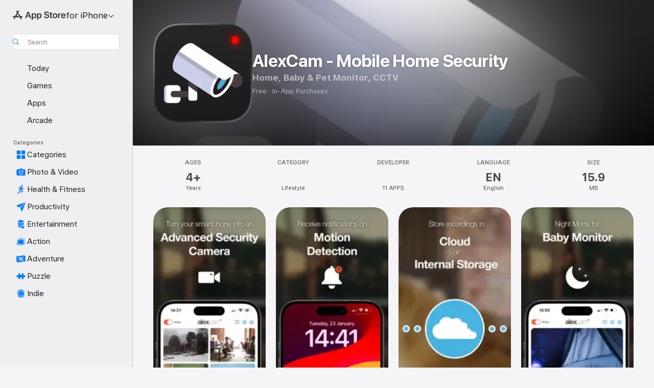

--- FILE ---
content_type: application/javascript
request_url: https://apps.apple.com/assets/index~BRTBTu87nN.js
body_size: 72241
content:
import{k as Er,l as f,C as Gs,n as Z,o as Ps,p as _e,q as Ot,t as Sr,c as Qt,g,v as Ht,w as pe,x as Nt,D as Zn,y as zs,z as Ys,A as br,B as wr,E as en,F as Fs,H as Vn,I as Tr,J as Hs,K as nn,L as $s,r as vt,M as pn,G as we,N as gt,O as Si,P as vr,Q as bi,R as js,T as Ws,j as Rr,h as wn,d as dt,U as Tn,m as qs,f as je,a as Zs,e as wi,b as kr,u as Vs,V as Xs,W as Ks,X as Js,Y as Xn,Z as St,_ as te,$ as Qs,a0 as ta,a1 as vn,a2 as me,a3 as Kn,a4 as Ti,a5 as ea,a6 as na,a7 as Jn,a8 as ia,a9 as ra,aa as Ut,ab as vi,ac as sa,S as Ri,i as aa,ad as oa,ae as ca,af as We,ag as ua,s as la,ah as da,ai as et,aj as fa,ak as ha}from"./version~BNUm1OH-k3.js";import{al as gh,am as yh,an as Eh}from"./version~BNUm1OH-k3.js";const xe=Er();function _a(){const t=xe.chrome,e=t&&t.app&&t.app.runtime,n="history"in xe&&!!xe.history.pushState&&!!xe.history.replaceState;return!e&&n}const P=Er(),bt="__sentry_xhr_v2__",ce={},ki={};function pa(t){if(!ki[t])switch(ki[t]=!0,t){case"console":ma();break;case"dom":va();break;case"xhr":Ea();break;case"fetch":ga();break;case"history":Sa();break;case"error":Ra();break;case"unhandledrejection":ka();break;default:(typeof __SENTRY_DEBUG__>"u"||__SENTRY_DEBUG__)&&f.warn("unknown instrumentation type:",t);return}}function K(t,e){ce[t]=ce[t]||[],ce[t].push(e),pa(t)}function ot(t,e){if(!(!t||!ce[t]))for(const n of ce[t]||[])try{n(e)}catch(i){(typeof __SENTRY_DEBUG__>"u"||__SENTRY_DEBUG__)&&f.error("Error while triggering instrumentation handler.\nType: ".concat(t,"\nName: ").concat(Ot(n),"\nError:"),i)}}function ma(){"console"in P&&Gs.forEach(function(t){t in P.console&&Z(P.console,t,function(e){return function(...n){ot("console",{args:n,level:t}),e&&e.apply(P.console,n)}})})}function ga(){Ps()&&Z(P,"fetch",function(t){return function(...e){const{method:n,url:i}=ya(e),r={args:e,fetchData:{method:n,url:i},startTimestamp:Date.now()};return ot("fetch",{...r}),t.apply(P,e).then(s=>(ot("fetch",{...r,endTimestamp:Date.now(),response:s}),s),s=>{throw ot("fetch",{...r,endTimestamp:Date.now(),error:s}),s})}})}function Rn(t,e){return!!t&&typeof t=="object"&&!!t[e]}function xi(t){return typeof t=="string"?t:t?Rn(t,"url")?t.url:t.toString?t.toString():"":""}function ya(t){if(t.length===0)return{method:"GET",url:""};if(t.length===2){const[n,i]=t;return{url:xi(n),method:Rn(i,"method")?String(i.method).toUpperCase():"GET"}}const e=t[0];return{url:xi(e),method:Rn(e,"method")?String(e.method).toUpperCase():"GET"}}function Ea(){if(!("XMLHttpRequest"in P))return;const t=XMLHttpRequest.prototype;Z(t,"open",function(e){return function(...n){const i=n[1],r=this[bt]={method:_e(n[0])?n[0].toUpperCase():n[0],url:n[1],request_headers:{}};_e(i)&&r.method==="POST"&&i.match(/sentry_key/)&&(this.__sentry_own_request__=!0);const s=()=>{const a=this[bt];if(a&&this.readyState===4){try{a.status_code=this.status}catch(o){}ot("xhr",{args:n,endTimestamp:Date.now(),startTimestamp:Date.now(),xhr:this})}};return"onreadystatechange"in this&&typeof this.onreadystatechange=="function"?Z(this,"onreadystatechange",function(a){return function(...o){return s(),a.apply(this,o)}}):this.addEventListener("readystatechange",s),Z(this,"setRequestHeader",function(a){return function(...o){const[c,u]=o,l=this[bt];return l&&(l.request_headers[c.toLowerCase()]=u),a.apply(this,o)}}),e.apply(this,n)}}),Z(t,"send",function(e){return function(...n){const i=this[bt];return i&&n[0]!==void 0&&(i.body=n[0]),ot("xhr",{args:n,startTimestamp:Date.now(),xhr:this}),e.apply(this,n)}})}let Ne;function Sa(){if(!_a())return;const t=P.onpopstate;P.onpopstate=function(...n){const i=P.location.href,r=Ne;if(Ne=i,ot("history",{from:r,to:i}),t)try{return t.apply(this,n)}catch(s){}};function e(n){return function(...i){const r=i.length>2?i[2]:void 0;if(r){const s=Ne,a=String(r);Ne=a,ot("history",{from:s,to:a})}return n.apply(this,i)}}Z(P.history,"pushState",e),Z(P.history,"replaceState",e)}const ba=1e3;let De,Ie;function wa(t,e){if(!t||t.type!==e.type)return!0;try{if(t.target!==e.target)return!0}catch(n){}return!1}function Ta(t){if(t.type!=="keypress")return!1;try{const e=t.target;if(!e||!e.tagName)return!0;if(e.tagName==="INPUT"||e.tagName==="TEXTAREA"||e.isContentEditable)return!1}catch(e){}return!0}function Ni(t,e=!1){return n=>{if(!n||Ie===n||Ta(n))return;const i=n.type==="keypress"?"input":n.type;De===void 0?(t({event:n,name:i,global:e}),Ie=n):wa(Ie,n)&&(t({event:n,name:i,global:e}),Ie=n),clearTimeout(De),De=P.setTimeout(()=>{De=void 0},ba)}}function va(){if(!("document"in P))return;const t=ot.bind(null,"dom"),e=Ni(t,!0);P.document.addEventListener("click",e,!1),P.document.addEventListener("keypress",e,!1),["EventTarget","Node"].forEach(n=>{const i=P[n]&&P[n].prototype;!i||!i.hasOwnProperty||!i.hasOwnProperty("addEventListener")||(Z(i,"addEventListener",function(r){return function(s,a,o){if(s==="click"||s=="keypress")try{const c=this,u=c.__sentry_instrumentation_handlers__=c.__sentry_instrumentation_handlers__||{},l=u[s]=u[s]||{refCount:0};if(!l.handler){const d=Ni(t);l.handler=d,r.call(this,s,d,o)}l.refCount++}catch(c){}return r.call(this,s,a,o)}}),Z(i,"removeEventListener",function(r){return function(s,a,o){if(s==="click"||s=="keypress")try{const c=this,u=c.__sentry_instrumentation_handlers__||{},l=u[s];l&&(l.refCount--,l.refCount<=0&&(r.call(this,s,l.handler,o),l.handler=void 0,delete u[s]),Object.keys(u).length===0&&delete c.__sentry_instrumentation_handlers__)}catch(c){}return r.call(this,s,a,o)}}))})}let Ae=null;function Ra(){Ae=P.onerror,P.onerror=function(t,e,n,i,r){return ot("error",{column:i,error:r,line:n,msg:t,url:e}),Ae&&!Ae.__SENTRY_LOADER__?Ae.apply(this,arguments):!1},P.onerror.__SENTRY_INSTRUMENTED__=!0}let Ce=null;function ka(){Ce=P.onunhandledrejection,P.onunhandledrejection=function(t){return ot("unhandledrejection",t),Ce&&!Ce.__SENTRY_LOADER__?Ce.apply(this,arguments):!0},P.onunhandledrejection.__SENTRY_INSTRUMENTED__=!0}function mn(t){if(!t)return{};const e=t.match(/^(([^:/?#]+):)?(\/\/([^/?#]*))?([^?#]*)(\?([^#]*))?(#(.*))?$/);if(!e)return{};const n=e[6]||"",i=e[8]||"";return{host:e[4],path:e[5],protocol:e[2],search:n,hash:i,relative:e[5]+n+i}}const xa=["fatal","error","warning","log","info","debug"];function Na(t){return t==="warn"?"warning":xa.includes(t)?t:"log"}const Da=new RegExp("^[ \\t]*([0-9a-f]{32})?-?([0-9a-f]{16})?-?([01])?[ \\t]*$");function Ia(t){const e=t.match(Da);if(!t||!e)return;let n;return e[3]==="1"?n=!0:e[3]==="0"&&(n=!1),{traceId:e[1],parentSampled:n,parentSpanId:e[2]}}function Aa(t,e,n){const i=[{type:"client_report"},{timestamp:Sr(),discarded_events:t}];return Qt(e?{dsn:e}:{},[i])}const kn="baggage",xr="sentry-",Ca=/^sentry-/,Oa=8192;function Ua(t){if(!_e(t)&&!Array.isArray(t))return;let e={};if(Array.isArray(t))e=t.reduce((i,r)=>{const s=Di(r);return{...i,...s}},{});else{if(!t)return;e=Di(t)}const n=Object.entries(e).reduce((i,[r,s])=>{if(r.match(Ca)){const a=r.slice(xr.length);i[a]=s}return i},{});if(Object.keys(n).length>0)return n}function Nr(t){const e=Object.entries(t).reduce((n,[i,r])=>(r&&(n["".concat(xr).concat(i)]=r),n),{});return Ba(e)}function Di(t){return t.split(",").map(e=>e.split("=").map(n=>decodeURIComponent(n.trim()))).reduce((e,[n,i])=>(e[n]=i,e),{})}function Ba(t){if(Object.keys(t).length!==0)return Object.entries(t).reduce((e,[n,i],r)=>{const s="".concat(encodeURIComponent(n),"=").concat(encodeURIComponent(i)),a=r===0?s:"".concat(e,",").concat(s);return a.length>Oa?((typeof __SENTRY_DEBUG__>"u"||__SENTRY_DEBUG__)&&f.warn("Not adding key: ".concat(n," with val: ").concat(i," to baggage header due to exceeding baggage size limits.")),e):a},"")}function rn(t){if(typeof __SENTRY_TRACING__=="boolean"&&!__SENTRY_TRACING__)return!1;const e=g().getClient(),n=t||e&&e.getOptions();return!!n&&(n.enableTracing||"tracesSampleRate"in n||"tracesSampler"in n)}function Te(t){return(t||g()).getScope().getTransaction()}let Ii=!1;function La(){Ii||(Ii=!0,K("error",xn),K("unhandledrejection",xn))}function xn(){const t=Te();if(t){const e="internal_error";(typeof __SENTRY_DEBUG__>"u"||__SENTRY_DEBUG__)&&f.log("[Tracing] Transaction: ".concat(e," -> Global error occured")),t.setStatus(e)}}xn.tag="sentry_tracingErrorCallback";class sn{__init(){this.spans=[]}constructor(e=1e3){sn.prototype.__init.call(this),this._maxlen=e}add(e){this.spans.length>this._maxlen?e.spanRecorder=void 0:this.spans.push(e)}}class ft{__init2(){this.traceId=Ht()}__init3(){this.spanId=Ht().substring(16)}__init4(){this.startTimestamp=pe()}__init5(){this.tags={}}__init6(){this.data={}}__init7(){this.instrumenter="sentry"}constructor(e){if(ft.prototype.__init2.call(this),ft.prototype.__init3.call(this),ft.prototype.__init4.call(this),ft.prototype.__init5.call(this),ft.prototype.__init6.call(this),ft.prototype.__init7.call(this),!e)return this;e.traceId&&(this.traceId=e.traceId),e.spanId&&(this.spanId=e.spanId),e.parentSpanId&&(this.parentSpanId=e.parentSpanId),"sampled"in e&&(this.sampled=e.sampled),e.op&&(this.op=e.op),e.description&&(this.description=e.description),e.data&&(this.data=e.data),e.tags&&(this.tags=e.tags),e.status&&(this.status=e.status),e.startTimestamp&&(this.startTimestamp=e.startTimestamp),e.endTimestamp&&(this.endTimestamp=e.endTimestamp),e.instrumenter&&(this.instrumenter=e.instrumenter)}startChild(e){const n=new ft({...e,parentSpanId:this.spanId,sampled:this.sampled,traceId:this.traceId});if(n.spanRecorder=this.spanRecorder,n.spanRecorder&&n.spanRecorder.add(n),n.transaction=this.transaction,(typeof __SENTRY_DEBUG__>"u"||__SENTRY_DEBUG__)&&n.transaction){const i=e&&e.op||"< unknown op >",r=n.transaction.name||"< unknown name >",s=n.transaction.spanId,a="[Tracing] Starting '".concat(i,"' span on transaction '").concat(r,"' (").concat(s,").");n.transaction.metadata.spanMetadata[n.spanId]={logMessage:a},f.log(a)}return n}setTag(e,n){return this.tags={...this.tags,[e]:n},this}setData(e,n){return this.data={...this.data,[e]:n},this}setStatus(e){return this.status=e,this}setHttpStatus(e){this.setTag("http.status_code",String(e)),this.setData("http.response.status_code",e);const n=Ma(e);return n!=="unknown_error"&&this.setStatus(n),this}isSuccess(){return this.status==="ok"}finish(e){if((typeof __SENTRY_DEBUG__>"u"||__SENTRY_DEBUG__)&&this.transaction&&this.transaction.spanId!==this.spanId){const{logMessage:n}=this.transaction.metadata.spanMetadata[this.spanId];n&&f.log(n.replace("Starting","Finishing"))}this.endTimestamp=typeof e=="number"?e:pe()}toTraceparent(){let e="";return this.sampled!==void 0&&(e=this.sampled?"-1":"-0"),"".concat(this.traceId,"-").concat(this.spanId).concat(e)}toContext(){return Nt({data:this.data,description:this.description,endTimestamp:this.endTimestamp,op:this.op,parentSpanId:this.parentSpanId,sampled:this.sampled,spanId:this.spanId,startTimestamp:this.startTimestamp,status:this.status,tags:this.tags,traceId:this.traceId})}updateWithContext(e){return this.data=e.data||{},this.description=e.description,this.endTimestamp=e.endTimestamp,this.op=e.op,this.parentSpanId=e.parentSpanId,this.sampled=e.sampled,this.spanId=e.spanId||this.spanId,this.startTimestamp=e.startTimestamp||this.startTimestamp,this.status=e.status,this.tags=e.tags||{},this.traceId=e.traceId||this.traceId,this}getTraceContext(){return Nt({data:Object.keys(this.data).length>0?this.data:void 0,description:this.description,op:this.op,parent_span_id:this.parentSpanId,span_id:this.spanId,status:this.status,tags:Object.keys(this.tags).length>0?this.tags:void 0,trace_id:this.traceId})}toJSON(){return Nt({data:Object.keys(this.data).length>0?this.data:void 0,description:this.description,op:this.op,parent_span_id:this.parentSpanId,span_id:this.spanId,start_timestamp:this.startTimestamp,status:this.status,tags:Object.keys(this.tags).length>0?this.tags:void 0,timestamp:this.endTimestamp,trace_id:this.traceId})}}function Ma(t){if(t<400&&t>=100)return"ok";if(t>=400&&t<500)switch(t){case 401:return"unauthenticated";case 403:return"permission_denied";case 404:return"not_found";case 409:return"already_exists";case 413:return"failed_precondition";case 429:return"resource_exhausted";default:return"invalid_argument"}if(t>=500&&t<600)switch(t){case 501:return"unimplemented";case 503:return"unavailable";case 504:return"deadline_exceeded";default:return"internal_error"}return"unknown_error"}class Ft extends ft{__init(){this._measurements={}}__init2(){this._contexts={}}__init3(){this._frozenDynamicSamplingContext=void 0}constructor(e,n){super(e),Ft.prototype.__init.call(this),Ft.prototype.__init2.call(this),Ft.prototype.__init3.call(this),this._hub=n||g(),this._name=e.name||"",this.metadata={source:"custom",...e.metadata,spanMetadata:{}},this._trimEnd=e.trimEnd,this.transaction=this;const i=this.metadata.dynamicSamplingContext;i&&(this._frozenDynamicSamplingContext={...i})}get name(){return this._name}set name(e){this.setName(e)}setName(e,n="custom"){this._name=e,this.metadata.source=n}initSpanRecorder(e=1e3){this.spanRecorder||(this.spanRecorder=new sn(e)),this.spanRecorder.add(this)}setContext(e,n){n===null?delete this._contexts[e]:this._contexts[e]=n}setMeasurement(e,n,i=""){this._measurements[e]={value:n,unit:i}}setMetadata(e){this.metadata={...this.metadata,...e}}finish(e){if(this.endTimestamp!==void 0)return;this.name||((typeof __SENTRY_DEBUG__>"u"||__SENTRY_DEBUG__)&&f.warn("Transaction has no name, falling back to `<unlabeled transaction>`."),this.name="<unlabeled transaction>"),super.finish(e);const n=this._hub.getClient();if(n&&n.emit&&n.emit("finishTransaction",this),this.sampled!==!0){(typeof __SENTRY_DEBUG__>"u"||__SENTRY_DEBUG__)&&f.log("[Tracing] Discarding transaction because its trace was not chosen to be sampled."),n&&n.recordDroppedEvent("sample_rate","transaction");return}const i=this.spanRecorder?this.spanRecorder.spans.filter(o=>o!==this&&o.endTimestamp):[];this._trimEnd&&i.length>0&&(this.endTimestamp=i.reduce((o,c)=>o.endTimestamp&&c.endTimestamp?o.endTimestamp>c.endTimestamp?o:c:o).endTimestamp);const r=this.metadata,s={contexts:{...this._contexts,trace:this.getTraceContext()},spans:i,start_timestamp:this.startTimestamp,tags:this.tags,timestamp:this.endTimestamp,transaction:this.name,type:"transaction",sdkProcessingMetadata:{...r,dynamicSamplingContext:this.getDynamicSamplingContext()},...r.source&&{transaction_info:{source:r.source}}};return Object.keys(this._measurements).length>0&&((typeof __SENTRY_DEBUG__>"u"||__SENTRY_DEBUG__)&&f.log("[Measurements] Adding measurements to transaction",JSON.stringify(this._measurements,void 0,2)),s.measurements=this._measurements),(typeof __SENTRY_DEBUG__>"u"||__SENTRY_DEBUG__)&&f.log("[Tracing] Finishing ".concat(this.op," transaction: ").concat(this.name,".")),this._hub.captureEvent(s)}toContext(){const e=super.toContext();return Nt({...e,name:this.name,trimEnd:this._trimEnd})}updateWithContext(e){return super.updateWithContext(e),this.name=e.name||"",this._trimEnd=e.trimEnd,this}getDynamicSamplingContext(){if(this._frozenDynamicSamplingContext)return this._frozenDynamicSamplingContext;const e=this._hub||g(),n=e&&e.getClient();if(!n)return{};const{environment:i,release:r}=n.getOptions()||{},{publicKey:s}=n.getDsn()||{},a=this.metadata.sampleRate,o=a!==void 0?a.toString():void 0,{segment:c}=e.getScope().getUser()||{},u=this.metadata.source,l=u&&u!=="url"?this.name:void 0,d=Nt({environment:i||Zn,release:r,transaction:l,user_segment:c,public_key:s,trace_id:this.traceId,sample_rate:o});return n.emit&&n.emit("createDsc",d),d}setHub(e){this._hub=e}}const ze={idleTimeout:1e3,finalTimeout:3e4,heartbeatInterval:5e3},Ga="finishReason",Mt=["heartbeatFailed","idleTimeout","documentHidden","finalTimeout","externalFinish","cancelled"];class Pa extends sn{constructor(e,n,i,r){super(r),this._pushActivity=e,this._popActivity=n,this.transactionSpanId=i}add(e){e.spanId!==this.transactionSpanId&&(e.finish=n=>{e.endTimestamp=typeof n=="number"?n:pe(),this._popActivity(e.spanId)},e.endTimestamp===void 0&&this._pushActivity(e.spanId)),super.add(e)}}class yt extends Ft{__init(){this.activities={}}__init2(){this._heartbeatCounter=0}__init3(){this._finished=!1}__init4(){this._idleTimeoutCanceledPermanently=!1}__init5(){this._beforeFinishCallbacks=[]}__init6(){this._finishReason=Mt[4]}constructor(e,n,i=ze.idleTimeout,r=ze.finalTimeout,s=ze.heartbeatInterval,a=!1){super(e,n),this._idleHub=n,this._idleTimeout=i,this._finalTimeout=r,this._heartbeatInterval=s,this._onScope=a,yt.prototype.__init.call(this),yt.prototype.__init2.call(this),yt.prototype.__init3.call(this),yt.prototype.__init4.call(this),yt.prototype.__init5.call(this),yt.prototype.__init6.call(this),a&&((typeof __SENTRY_DEBUG__>"u"||__SENTRY_DEBUG__)&&f.log("Setting idle transaction on scope. Span ID: ".concat(this.spanId)),n.configureScope(o=>o.setSpan(this))),this._restartIdleTimeout(),setTimeout(()=>{this._finished||(this.setStatus("deadline_exceeded"),this._finishReason=Mt[3],this.finish())},this._finalTimeout)}finish(e=pe()){if(this._finished=!0,this.activities={},this.op==="ui.action.click"&&this.setTag(Ga,this._finishReason),this.spanRecorder){(typeof __SENTRY_DEBUG__>"u"||__SENTRY_DEBUG__)&&f.log("[Tracing] finishing IdleTransaction",new Date(e*1e3).toISOString(),this.op);for(const n of this._beforeFinishCallbacks)n(this,e);this.spanRecorder.spans=this.spanRecorder.spans.filter(n=>{if(n.spanId===this.spanId)return!0;n.endTimestamp||(n.endTimestamp=e,n.setStatus("cancelled"),(typeof __SENTRY_DEBUG__>"u"||__SENTRY_DEBUG__)&&f.log("[Tracing] cancelling span since transaction ended early",JSON.stringify(n,void 0,2)));const i=n.startTimestamp<e;return i||(typeof __SENTRY_DEBUG__>"u"||__SENTRY_DEBUG__)&&f.log("[Tracing] discarding Span since it happened after Transaction was finished",JSON.stringify(n,void 0,2)),i}),(typeof __SENTRY_DEBUG__>"u"||__SENTRY_DEBUG__)&&f.log("[Tracing] flushing IdleTransaction")}else(typeof __SENTRY_DEBUG__>"u"||__SENTRY_DEBUG__)&&f.log("[Tracing] No active IdleTransaction");if(this._onScope){const n=this._idleHub.getScope();n.getTransaction()===this&&n.setSpan(void 0)}return super.finish(e)}registerBeforeFinishCallback(e){this._beforeFinishCallbacks.push(e)}initSpanRecorder(e){if(!this.spanRecorder){const n=r=>{this._finished||this._pushActivity(r)},i=r=>{this._finished||this._popActivity(r)};this.spanRecorder=new Pa(n,i,this.spanId,e),(typeof __SENTRY_DEBUG__>"u"||__SENTRY_DEBUG__)&&f.log("Starting heartbeat"),this._pingHeartbeat()}this.spanRecorder.add(this)}cancelIdleTimeout(e,{restartOnChildSpanChange:n}={restartOnChildSpanChange:!0}){this._idleTimeoutCanceledPermanently=n===!1,this._idleTimeoutID&&(clearTimeout(this._idleTimeoutID),this._idleTimeoutID=void 0,Object.keys(this.activities).length===0&&this._idleTimeoutCanceledPermanently&&(this._finishReason=Mt[5],this.finish(e)))}setFinishReason(e){this._finishReason=e}_restartIdleTimeout(e){this.cancelIdleTimeout(),this._idleTimeoutID=setTimeout(()=>{!this._finished&&Object.keys(this.activities).length===0&&(this._finishReason=Mt[1],this.finish(e))},this._idleTimeout)}_pushActivity(e){this.cancelIdleTimeout(void 0,{restartOnChildSpanChange:!this._idleTimeoutCanceledPermanently}),(typeof __SENTRY_DEBUG__>"u"||__SENTRY_DEBUG__)&&f.log("[Tracing] pushActivity: ".concat(e)),this.activities[e]=!0,(typeof __SENTRY_DEBUG__>"u"||__SENTRY_DEBUG__)&&f.log("[Tracing] new activities count",Object.keys(this.activities).length)}_popActivity(e){if(this.activities[e]&&((typeof __SENTRY_DEBUG__>"u"||__SENTRY_DEBUG__)&&f.log("[Tracing] popActivity ".concat(e)),delete this.activities[e],(typeof __SENTRY_DEBUG__>"u"||__SENTRY_DEBUG__)&&f.log("[Tracing] new activities count",Object.keys(this.activities).length)),Object.keys(this.activities).length===0){const n=pe();this._idleTimeoutCanceledPermanently?(this._finishReason=Mt[5],this.finish(n)):this._restartIdleTimeout(n+this._idleTimeout/1e3)}}_beat(){if(this._finished)return;const e=Object.keys(this.activities).join("");e===this._prevHeartbeatString?this._heartbeatCounter++:this._heartbeatCounter=1,this._prevHeartbeatString=e,this._heartbeatCounter>=3?((typeof __SENTRY_DEBUG__>"u"||__SENTRY_DEBUG__)&&f.log("[Tracing] Transaction finished because of no change for 3 heart beats"),this.setStatus("deadline_exceeded"),this._finishReason=Mt[0],this.finish()):this._pingHeartbeat()}_pingHeartbeat(){(typeof __SENTRY_DEBUG__>"u"||__SENTRY_DEBUG__)&&f.log("pinging Heartbeat -> current counter: ".concat(this._heartbeatCounter)),setTimeout(()=>{this._beat()},this._heartbeatInterval)}}function za(){const e=this.getScope().getSpan();return e?{"sentry-trace":e.toTraceparent()}:{}}function Dr(t,e,n){if(!rn(e))return t.sampled=!1,t;if(t.sampled!==void 0)return t.setMetadata({sampleRate:Number(t.sampled)}),t;let i;return typeof e.tracesSampler=="function"?(i=e.tracesSampler(n),t.setMetadata({sampleRate:Number(i)})):n.parentSampled!==void 0?i=n.parentSampled:typeof e.tracesSampleRate<"u"?(i=e.tracesSampleRate,t.setMetadata({sampleRate:Number(i)})):(i=1,t.setMetadata({sampleRate:i})),Ya(i)?i?(t.sampled=Math.random()<i,t.sampled?((typeof __SENTRY_DEBUG__>"u"||__SENTRY_DEBUG__)&&f.log("[Tracing] starting ".concat(t.op," transaction - ").concat(t.name)),t):((typeof __SENTRY_DEBUG__>"u"||__SENTRY_DEBUG__)&&f.log("[Tracing] Discarding transaction because it's not included in the random sample (sampling rate = ".concat(Number(i),")")),t)):((typeof __SENTRY_DEBUG__>"u"||__SENTRY_DEBUG__)&&f.log("[Tracing] Discarding transaction because ".concat(typeof e.tracesSampler=="function"?"tracesSampler returned 0 or false":"a negative sampling decision was inherited or tracesSampleRate is set to 0")),t.sampled=!1,t):((typeof __SENTRY_DEBUG__>"u"||__SENTRY_DEBUG__)&&f.warn("[Tracing] Discarding transaction because of invalid sample rate."),t.sampled=!1,t)}function Ya(t){return Ys(t)||!(typeof t=="number"||typeof t=="boolean")?((typeof __SENTRY_DEBUG__>"u"||__SENTRY_DEBUG__)&&f.warn("[Tracing] Given sample rate is invalid. Sample rate must be a boolean or a number between 0 and 1. Got ".concat(JSON.stringify(t)," of type ").concat(JSON.stringify(typeof t),".")),!1):t<0||t>1?((typeof __SENTRY_DEBUG__>"u"||__SENTRY_DEBUG__)&&f.warn("[Tracing] Given sample rate is invalid. Sample rate must be between 0 and 1. Got ".concat(t,".")),!1):!0}function Fa(t,e){const n=this.getClient(),i=n&&n.getOptions()||{},r=i.instrumenter||"sentry",s=t.instrumenter||"sentry";r!==s&&((typeof __SENTRY_DEBUG__>"u"||__SENTRY_DEBUG__)&&f.error("A transaction was started with instrumenter=`".concat(s,"`, but the SDK is configured with the `").concat(r,"` instrumenter.\nThe transaction will not be sampled. Please use the ").concat(r," instrumentation to start transactions.")),t.sampled=!1);let a=new Ft(t,this);return a=Dr(a,i,{parentSampled:t.parentSampled,transactionContext:t,...e}),a.sampled&&a.initSpanRecorder(i._experiments&&i._experiments.maxSpans),n&&n.emit&&n.emit("startTransaction",a),a}function Ai(t,e,n,i,r,s,a){const o=t.getClient(),c=o&&o.getOptions()||{};let u=new yt(e,t,n,i,a,r);return u=Dr(u,c,{parentSampled:e.parentSampled,transactionContext:e,...s}),u.sampled&&u.initSpanRecorder(c._experiments&&c._experiments.maxSpans),o&&o.emit&&o.emit("startTransaction",u),u}function Ha(){const t=zs();t.__SENTRY__&&(t.__SENTRY__.extensions=t.__SENTRY__.extensions||{},t.__SENTRY__.extensions.startTransaction||(t.__SENTRY__.extensions.startTransaction=Fa),t.__SENTRY__.extensions.traceHeaders||(t.__SENTRY__.extensions.traceHeaders=za),La())}function Hf(t,e,n=()=>{}){const i={...t};i.name!==void 0&&i.description===void 0&&(i.description=i.name);const r=g(),s=r.getScope(),a=s.getSpan();function o(){if(rn())return a?a.startChild(i):r.startTransaction(i)}const c=o();s.setSpan(c);function u(){c&&c.finish(),r.getScope().setSpan(a)}let l;try{l=e(c)}catch(d){throw c&&c.setStatus("internal_error"),n(d),u(),d}return br(l)?Promise.resolve(l).then(()=>{u()},d=>{c&&c.setStatus("internal_error"),n(d),u()}):u(),l}function Qn(t,e){return g().captureException(t,{captureContext:e})}function $f(t,e){const n=typeof e=="string"?e:void 0,i=typeof e!="string"?{captureContext:e}:void 0;return g().captureMessage(t,n,i)}function jf(t,e){return g().captureEvent(t,e)}function Wf(t){g().configureScope(t)}function qf(t){g().addBreadcrumb(t)}function $a(t,e){g().setContext(t,e)}function Zf(t){g().setExtras(t)}function Vf(t,e){g().setExtra(t,e)}function Xf(t){g().setTags(t)}function Kf(t,e){g().setTag(t,e)}function Jf(t){g().setUser(t)}function ja(t){g().withScope(t)}function Qf(t,e){return g().startTransaction({...t},e)}const Wa="7";function Ir(t){const e=t.protocol?"".concat(t.protocol,":"):"",n=t.port?":".concat(t.port):"";return"".concat(e,"//").concat(t.host).concat(n).concat(t.path?"/".concat(t.path):"","/api/")}function qa(t){return"".concat(Ir(t)).concat(t.projectId,"/envelope/")}function Za(t,e){return Fs({sentry_key:t.publicKey,sentry_version:Wa,...e&&{sentry_client:"".concat(e.name,"/").concat(e.version)}})}function Ar(t,e={}){const n=typeof e=="string"?e:e.tunnel,i=typeof e=="string"||!e._metadata?void 0:e._metadata.sdk;return n||"".concat(qa(t),"?").concat(Za(t,i))}function Va(t,e){const n=wr(t);if(!n)return"";const i="".concat(Ir(n),"embed/error-page/");let r="dsn=".concat(en(n));for(const s in e)if(s!=="dsn")if(s==="user"){const a=e.user;if(!a)continue;a.name&&(r+="&name=".concat(encodeURIComponent(a.name))),a.email&&(r+="&email=".concat(encodeURIComponent(a.email)))}else r+="&".concat(encodeURIComponent(s),"=").concat(encodeURIComponent(e[s]));return"".concat(i,"?").concat(r)}function Xa(t,e){return e&&(t.sdk=t.sdk||{},t.sdk.name=t.sdk.name||e.name,t.sdk.version=t.sdk.version||e.version,t.sdk.integrations=[...t.sdk.integrations||[],...e.integrations||[]],t.sdk.packages=[...t.sdk.packages||[],...e.packages||[]]),t}function Ka(t,e,n,i){const r=Vn(n),s={sent_at:new Date().toISOString(),...r&&{sdk:r},...!!i&&{dsn:en(e)}},a="aggregates"in t?[{type:"sessions"},t]:[{type:"session"},t.toJSON()];return Qt(s,[a])}function Ja(t,e,n,i){const r=Vn(n),s=t.type&&t.type!=="replay_event"?t.type:"event";Xa(t,n&&n.sdk);const a=Tr(t,r,i,e);return delete t.sdkProcessingMetadata,Qt(a,[[{type:s},t]])}const Ci=[];function Qa(t){const e={};return t.forEach(n=>{const{name:i}=n,r=e[i];r&&!r.isDefaultInstance&&n.isDefaultInstance||(e[i]=n)}),Object.keys(e).map(n=>e[n])}function to(t){const e=t.defaultIntegrations||[],n=t.integrations;e.forEach(a=>{a.isDefaultInstance=!0});let i;Array.isArray(n)?i=[...e,...n]:typeof n=="function"?i=Hs(n(e)):i=e;const r=Qa(i),s=no(r,a=>a.name==="Debug");if(s!==-1){const[a]=r.splice(s,1);r.push(a)}return r}function eo(t){const e={};return t.forEach(n=>{n&&Cr(n,e)}),e}function Cr(t,e){e[t.name]=t,Ci.indexOf(t.name)===-1&&(t.setupOnce(nn,g),Ci.push(t.name),(typeof __SENTRY_DEBUG__>"u"||__SENTRY_DEBUG__)&&f.log("Integration installed: ".concat(t.name)))}function no(t,e){for(let n=0;n<t.length;n++)if(e(t[n])===!0)return n;return-1}function Or(t,e,n,i){const{normalizeDepth:r=3,normalizeMaxBreadth:s=1e3}=t,a={...e,event_id:e.event_id||n.event_id||Ht(),timestamp:e.timestamp||Sr()},o=n.integrations||t.integrations.map(l=>l.name);io(a,t),ao(a,o),e.type===void 0&&ro(a,t.stackParser);let c=i;n.captureContext&&(c=$s.clone(c).update(n.captureContext));let u=vt(a);if(c){if(c.getAttachments){const l=[...n.attachments||[],...c.getAttachments()];l.length&&(n.attachments=l)}u=c.applyToEvent(a,n)}return u.then(l=>(l&&so(l),typeof r=="number"&&r>0?oo(l,r,s):l))}function io(t,e){const{environment:n,release:i,dist:r,maxValueLength:s=250}=e;"environment"in t||(t.environment="environment"in e?n:Zn),t.release===void 0&&i!==void 0&&(t.release=i),t.dist===void 0&&r!==void 0&&(t.dist=r),t.message&&(t.message=pn(t.message,s));const a=t.exception&&t.exception.values&&t.exception.values[0];a&&a.value&&(a.value=pn(a.value,s));const o=t.request;o&&o.url&&(o.url=pn(o.url,s))}const Oi=new WeakMap;function ro(t,e){const n=we._sentryDebugIds;if(!n)return;let i;const r=Oi.get(e);r?i=r:(i=new Map,Oi.set(e,i));const s=Object.keys(n).reduce((a,o)=>{let c;const u=i.get(o);u?c=u:(c=e(o),i.set(o,c));for(let l=c.length-1;l>=0;l--){const d=c[l];if(d.filename){a[d.filename]=n[o];break}}return a},{});try{t.exception.values.forEach(a=>{a.stacktrace.frames.forEach(o=>{o.filename&&(o.debug_id=s[o.filename])})})}catch(a){}}function so(t){const e={};try{t.exception.values.forEach(i=>{i.stacktrace.frames.forEach(r=>{r.debug_id&&(r.abs_path?e[r.abs_path]=r.debug_id:r.filename&&(e[r.filename]=r.debug_id),delete r.debug_id)})})}catch(i){}if(Object.keys(e).length===0)return;t.debug_meta=t.debug_meta||{},t.debug_meta.images=t.debug_meta.images||[];const n=t.debug_meta.images;Object.keys(e).forEach(i=>{n.push({type:"sourcemap",code_file:i,debug_id:e[i]})})}function ao(t,e){e.length>0&&(t.sdk=t.sdk||{},t.sdk.integrations=[...t.sdk.integrations||[],...e])}function oo(t,e,n){if(!t)return null;const i={...t,...t.breadcrumbs&&{breadcrumbs:t.breadcrumbs.map(r=>({...r,...r.data&&{data:gt(r.data,e,n)}}))},...t.user&&{user:gt(t.user,e,n)},...t.contexts&&{contexts:gt(t.contexts,e,n)},...t.extra&&{extra:gt(t.extra,e,n)}};return t.contexts&&t.contexts.trace&&i.contexts&&(i.contexts.trace=t.contexts.trace,t.contexts.trace.data&&(i.contexts.trace.data=gt(t.contexts.trace.data,e,n))),t.spans&&(i.spans=t.spans.map(r=>(r.data&&(r.data=gt(r.data,e,n)),r))),i}const Ui="Not capturing exception because it's already been captured.";class Rt{__init(){this._integrations={}}__init2(){this._integrationsInitialized=!1}__init3(){this._numProcessing=0}__init4(){this._outcomes={}}__init5(){this._hooks={}}constructor(e){if(Rt.prototype.__init.call(this),Rt.prototype.__init2.call(this),Rt.prototype.__init3.call(this),Rt.prototype.__init4.call(this),Rt.prototype.__init5.call(this),this._options=e,e.dsn?this._dsn=wr(e.dsn):(typeof __SENTRY_DEBUG__>"u"||__SENTRY_DEBUG__)&&f.warn("No DSN provided, client will not do anything."),this._dsn){const n=Ar(this._dsn,e);this._transport=e.transport({recordDroppedEvent:this.recordDroppedEvent.bind(this),...e.transportOptions,url:n})}}captureException(e,n,i){if(Si(e)){(typeof __SENTRY_DEBUG__>"u"||__SENTRY_DEBUG__)&&f.log(Ui);return}let r=n&&n.event_id;return this._process(this.eventFromException(e,n).then(s=>this._captureEvent(s,n,i)).then(s=>{r=s})),r}captureMessage(e,n,i,r){let s=i&&i.event_id;const a=vr(e)?this.eventFromMessage(String(e),n,i):this.eventFromException(e,i);return this._process(a.then(o=>this._captureEvent(o,i,r)).then(o=>{s=o})),s}captureEvent(e,n,i){if(n&&n.originalException&&Si(n.originalException)){(typeof __SENTRY_DEBUG__>"u"||__SENTRY_DEBUG__)&&f.log(Ui);return}let r=n&&n.event_id;return this._process(this._captureEvent(e,n,i).then(s=>{r=s})),r}captureSession(e){if(!this._isEnabled()){(typeof __SENTRY_DEBUG__>"u"||__SENTRY_DEBUG__)&&f.warn("SDK not enabled, will not capture session.");return}typeof e.release!="string"?(typeof __SENTRY_DEBUG__>"u"||__SENTRY_DEBUG__)&&f.warn("Discarded session because of missing or non-string release"):(this.sendSession(e),bi(e,{init:!1}))}getDsn(){return this._dsn}getOptions(){return this._options}getSdkMetadata(){return this._options._metadata}getTransport(){return this._transport}flush(e){const n=this._transport;return n?this._isClientDoneProcessing(e).then(i=>n.flush(e).then(r=>i&&r)):vt(!0)}close(e){return this.flush(e).then(n=>(this.getOptions().enabled=!1,n))}setupIntegrations(){this._isEnabled()&&!this._integrationsInitialized&&(this._integrations=eo(this._options.integrations),this._integrationsInitialized=!0)}getIntegrationById(e){return this._integrations[e]}getIntegration(e){try{return this._integrations[e.id]||null}catch(n){return(typeof __SENTRY_DEBUG__>"u"||__SENTRY_DEBUG__)&&f.warn("Cannot retrieve integration ".concat(e.id," from the current Client")),null}}addIntegration(e){Cr(e,this._integrations)}sendEvent(e,n={}){if(this._dsn){let i=Ja(e,this._dsn,this._options._metadata,this._options.tunnel);for(const s of n.attachments||[])i=js(i,Ws(s,this._options.transportOptions&&this._options.transportOptions.textEncoder));const r=this._sendEnvelope(i);r&&r.then(s=>this.emit("afterSendEvent",e,s),null)}}sendSession(e){if(this._dsn){const n=Ka(e,this._dsn,this._options._metadata,this._options.tunnel);this._sendEnvelope(n)}}recordDroppedEvent(e,n,i){if(this._options.sendClientReports){const r="".concat(e,":").concat(n);(typeof __SENTRY_DEBUG__>"u"||__SENTRY_DEBUG__)&&f.log('Adding outcome: "'.concat(r,'"')),this._outcomes[r]=this._outcomes[r]+1||1}}on(e,n){this._hooks[e]||(this._hooks[e]=[]),this._hooks[e].push(n)}emit(e,...n){this._hooks[e]&&this._hooks[e].forEach(i=>i(...n))}_updateSessionFromEvent(e,n){let i=!1,r=!1;const s=n.exception&&n.exception.values;if(s){r=!0;for(const c of s){const u=c.mechanism;if(u&&u.handled===!1){i=!0;break}}}const a=e.status==="ok";(a&&e.errors===0||a&&i)&&(bi(e,{...i&&{status:"crashed"},errors:e.errors||Number(r||i)}),this.captureSession(e))}_isClientDoneProcessing(e){return new Rr(n=>{let i=0;const r=1,s=setInterval(()=>{this._numProcessing==0?(clearInterval(s),n(!0)):(i+=r,e&&i>=e&&(clearInterval(s),n(!1)))},r)})}_isEnabled(){return this.getOptions().enabled!==!1&&this._dsn!==void 0}_prepareEvent(e,n,i){const r=this.getOptions(),s=Object.keys(this._integrations);return!n.integrations&&s.length>0&&(n.integrations=s),Or(r,e,n,i)}_captureEvent(e,n={},i){return this._processEvent(e,n,i).then(r=>r.event_id,r=>{if(typeof __SENTRY_DEBUG__>"u"||__SENTRY_DEBUG__){const s=r;s.logLevel==="log"?f.log(s.message):f.warn(s)}})}_processEvent(e,n,i){const r=this.getOptions(),{sampleRate:s}=r;if(!this._isEnabled())return wn(new dt("SDK not enabled, will not capture event.","log"));const a=Br(e),o=Ur(e),c=e.type||"error",u="before send for type `".concat(c,"`");if(o&&typeof s=="number"&&Math.random()>s)return this.recordDroppedEvent("sample_rate","error",e),wn(new dt("Discarding event because it's not included in the random sample (sampling rate = ".concat(s,")"),"log"));const l=c==="replay_event"?"replay":c;return this._prepareEvent(e,n,i).then(d=>{if(d===null)throw this.recordDroppedEvent("event_processor",l,e),new dt("An event processor returned `null`, will not send event.","log");if(n.data&&n.data.__sentry__===!0)return d;const h=uo(r,d,n);return co(h,u)}).then(d=>{if(d===null)throw this.recordDroppedEvent("before_send",l,e),new dt("".concat(u," returned `null`, will not send event."),"log");const _=i&&i.getSession();!a&&_&&this._updateSessionFromEvent(_,d);const h=d.transaction_info;if(a&&h&&d.transaction!==e.transaction){const p="custom";d.transaction_info={...h,source:p}}return this.sendEvent(d,n),d}).then(null,d=>{throw d instanceof dt?d:(this.captureException(d,{data:{__sentry__:!0},originalException:d}),new dt("Event processing pipeline threw an error, original event will not be sent. Details have been sent as a new event.\nReason: ".concat(d)))})}_process(e){this._numProcessing++,e.then(n=>(this._numProcessing--,n),n=>(this._numProcessing--,n))}_sendEnvelope(e){if(this._transport&&this._dsn)return this.emit("beforeEnvelope",e),this._transport.send(e).then(null,n=>{(typeof __SENTRY_DEBUG__>"u"||__SENTRY_DEBUG__)&&f.error("Error while sending event:",n)});(typeof __SENTRY_DEBUG__>"u"||__SENTRY_DEBUG__)&&f.error("Transport disabled")}_clearOutcomes(){const e=this._outcomes;return this._outcomes={},Object.keys(e).map(n=>{const[i,r]=n.split(":");return{reason:i,category:r,quantity:e[n]}})}}function co(t,e){const n="".concat(e," must return `null` or a valid event.");if(br(t))return t.then(i=>{if(!Tn(i)&&i!==null)throw new dt(n);return i},i=>{throw new dt("".concat(e," rejected with ").concat(i))});if(!Tn(t)&&t!==null)throw new dt(n);return t}function uo(t,e,n){const{beforeSend:i,beforeSendTransaction:r}=t;return Ur(e)&&i?i(e,n):Br(e)&&r?r(e,n):e}function Ur(t){return t.type===void 0}function Br(t){return t.type==="transaction"}function lo(t,e){e.debug===!0&&(typeof __SENTRY_DEBUG__>"u"||__SENTRY_DEBUG__?f.enable():console.warn("[Sentry] Cannot initialize SDK with `debug` option using a non-debug bundle."));const n=g();n.getScope().update(e.initialScope);const r=new t(e);n.bindClient(r)}const fo=30;function Lr(t,e,n=qs(t.bufferSize||fo)){let i={};const r=a=>n.drain(a);function s(a){const o=[];if(je(a,(d,_)=>{const h=wi(_);if(Zs(i,h)){const p=Bi(d,_);t.recordDroppedEvent("ratelimit_backoff",h,p)}else o.push(d)}),o.length===0)return vt();const c=Qt(a[0],o),u=d=>{je(c,(_,h)=>{const p=Bi(_,h);t.recordDroppedEvent(d,wi(h),p)})},l=()=>e({body:kr(c,t.textEncoder)}).then(d=>(d.statusCode!==void 0&&(d.statusCode<200||d.statusCode>=300)&&(typeof __SENTRY_DEBUG__>"u"||__SENTRY_DEBUG__)&&f.warn("Sentry responded with status code ".concat(d.statusCode," to sent event.")),i=Vs(i,d),d),d=>{throw u("network_error"),d});return n.add(l).then(d=>d,d=>{if(d instanceof dt)return(typeof __SENTRY_DEBUG__>"u"||__SENTRY_DEBUG__)&&f.error("Skipped sending event because buffer is full."),u("queue_overflow"),vt();throw d})}return s.__sentry__baseTransport__=!0,{send:s,flush:r}}function Bi(t,e){if(!(e!=="event"&&e!=="transaction"))return Array.isArray(t)?t[1]:void 0}const ho=100,Li=5e3,_o=36e5;function gn(t,e){(typeof __SENTRY_DEBUG__>"u"||__SENTRY_DEBUG__)&&f.info("[Offline]: ".concat(t),e)}function po(t){return e=>{const n=t(e),i=e.createStore?e.createStore(e):void 0;let r=Li,s;function a(l,d,_){return Ks(l,["replay_event","replay_recording","client_report"])?!1:e.shouldStore?e.shouldStore(l,d,_):!0}function o(l){i&&(s&&clearTimeout(s),s=setTimeout(async()=>{s=void 0;const d=await i.pop();d&&(gn("Attempting to send previously queued event"),u(d).catch(_=>{gn("Failed to retry sending",_)}))},l),typeof s!="number"&&s.unref&&s.unref())}function c(){s||(o(r),r=Math.min(r*2,_o))}async function u(l){try{const d=await n.send(l);let _=ho;if(d){if(d.headers&&d.headers["retry-after"])_=Xs(d.headers["retry-after"]);else if((d.statusCode||0)>=400)return d}return o(_),r=Li,d}catch(d){if(i&&await a(l,d,r))return await i.insert(l),c(),gn("Error sending. Event queued",d),{};throw d}}return e.flushAtStartup&&c(),{send:u,flush:l=>n.flush(l)}}}function mo(t,e){let n;return je(t,(i,r)=>(e.includes(r)&&(n=Array.isArray(i)?i[1]:void 0),!!n)),n}function th(t,e){return n=>{const i=t(n),r={};function s(c){if(!r[c]){const u=Js(c);if(!u)return;const l=Ar(u);r[c]=t({...n,url:l})}return r[c]}async function a(c){function u(_){const h=_&&_.length?_:["event"];return mo(c,h)}const l=e({envelope:c,getEvent:u}).map(_=>s(_)).filter(_=>!!_);return l.length===0&&l.push(i),(await Promise.all(l.map(_=>_.send(c))))[0]}async function o(c){const u=[...Object.keys(r).map(d=>r[d]),i];return(await Promise.all(u.map(d=>d.flush(c)))).every(d=>d)}return{send:a,flush:o}}}let Mi;class $t{constructor(){$t.prototype.__init.call(this)}static __initStatic(){this.id="FunctionToString"}__init(){this.name=$t.id}setupOnce(){Mi=Function.prototype.toString;try{Function.prototype.toString=function(...e){const n=Xn(this)||this;return Mi.apply(n,e)}}catch(e){}}}$t.__initStatic();const go=[/^Script error\.?$/,/^Javascript error: Script error\.? on line 0$/],yo=[/^.*healthcheck.*$/,/^.*healthy.*$/,/^.*live.*$/,/^.*ready.*$/,/^.*heartbeat.*$/,/^.*\/health$/,/^.*\/healthz$/];class Dt{static __initStatic(){this.id="InboundFilters"}__init(){this.name=Dt.id}constructor(e={}){this._options=e,Dt.prototype.__init.call(this)}setupOnce(e,n){const i=r=>{const s=n();if(s){const a=s.getIntegration(Dt);if(a){const o=s.getClient(),c=o?o.getOptions():{},u=Eo(a._options,c);return So(r,u)?null:r}}return r};i.id=this.name,e(i)}}Dt.__initStatic();function Eo(t={},e={}){return{allowUrls:[...t.allowUrls||[],...e.allowUrls||[]],denyUrls:[...t.denyUrls||[],...e.denyUrls||[]],ignoreErrors:[...t.ignoreErrors||[],...e.ignoreErrors||[],...t.disableErrorDefaults?[]:go],ignoreTransactions:[...t.ignoreTransactions||[],...e.ignoreTransactions||[],...t.disableTransactionDefaults?[]:yo],ignoreInternal:t.ignoreInternal!==void 0?t.ignoreInternal:!0}}function So(t,e){return e.ignoreInternal&&ko(t)?((typeof __SENTRY_DEBUG__>"u"||__SENTRY_DEBUG__)&&f.warn("Event dropped due to being internal Sentry Error.\nEvent: ".concat(St(t))),!0):bo(t,e.ignoreErrors)?((typeof __SENTRY_DEBUG__>"u"||__SENTRY_DEBUG__)&&f.warn("Event dropped due to being matched by `ignoreErrors` option.\nEvent: ".concat(St(t))),!0):wo(t,e.ignoreTransactions)?((typeof __SENTRY_DEBUG__>"u"||__SENTRY_DEBUG__)&&f.warn("Event dropped due to being matched by `ignoreTransactions` option.\nEvent: ".concat(St(t))),!0):To(t,e.denyUrls)?((typeof __SENTRY_DEBUG__>"u"||__SENTRY_DEBUG__)&&f.warn("Event dropped due to being matched by `denyUrls` option.\nEvent: ".concat(St(t),".\nUrl: ").concat(qe(t))),!0):vo(t,e.allowUrls)?!1:((typeof __SENTRY_DEBUG__>"u"||__SENTRY_DEBUG__)&&f.warn("Event dropped due to not being matched by `allowUrls` option.\nEvent: ".concat(St(t),".\nUrl: ").concat(qe(t))),!0)}function bo(t,e){return t.type||!e||!e.length?!1:Ro(t).some(n=>te(n,e))}function wo(t,e){if(t.type!=="transaction"||!e||!e.length)return!1;const n=t.transaction;return n?te(n,e):!1}function To(t,e){if(!e||!e.length)return!1;const n=qe(t);return n?te(n,e):!1}function vo(t,e){if(!e||!e.length)return!0;const n=qe(t);return n?te(n,e):!0}function Ro(t){if(t.message)return[t.message];if(t.exception){const{values:e}=t.exception;try{const{type:n="",value:i=""}=e&&e[e.length-1]||{};return["".concat(i),"".concat(n,": ").concat(i)]}catch(n){return(typeof __SENTRY_DEBUG__>"u"||__SENTRY_DEBUG__)&&f.error("Cannot extract message for event ".concat(St(t))),[]}}return[]}function ko(t){try{return t.exception.values[0].type==="SentryError"}catch(e){}return!1}function xo(t=[]){for(let e=t.length-1;e>=0;e--){const n=t[e];if(n&&n.filename!=="<anonymous>"&&n.filename!=="[native code]")return n.filename||null}return null}function qe(t){try{let e;try{e=t.exception.values[0].stacktrace.frames}catch(n){}return e?xo(e):null}catch(e){return(typeof __SENTRY_DEBUG__>"u"||__SENTRY_DEBUG__)&&f.error("Cannot extract url for event ".concat(St(t))),null}}const No=Object.freeze(Object.defineProperty({__proto__:null,FunctionToString:$t,InboundFilters:Dt},Symbol.toStringTag,{value:"Module"})),E=we;let Nn=0;function Mr(){return Nn>0}function Do(){Nn++,setTimeout(()=>{Nn--})}function Bt(t,e={},n){if(typeof t!="function")return t;try{const r=t.__sentry_wrapped__;if(r)return r;if(Xn(t))return t}catch(r){return t}const i=function(){const r=Array.prototype.slice.call(arguments);try{const s=r.map(a=>Bt(a,e));return t.apply(this,s)}catch(s){throw Do(),ja(a=>{a.addEventProcessor(o=>(e.mechanism&&(vn(o,void 0),me(o,e.mechanism)),o.extra={...o.extra,arguments:r},o)),Qn(s)}),s}};try{for(const r in t)Object.prototype.hasOwnProperty.call(t,r)&&(i[r]=t[r])}catch(r){}Qs(i,t),ta(t,"__sentry_wrapped__",i);try{Object.getOwnPropertyDescriptor(i,"name").configurable&&Object.defineProperty(i,"name",{get(){return t.name}})}catch(r){}return i}function Gr(t,e){const n=ti(t,e),i={type:e&&e.name,value:Oo(e)};return n.length&&(i.stacktrace={frames:n}),i.type===void 0&&i.value===""&&(i.value="Unrecoverable error caught"),i}function Io(t,e,n,i){const s=g().getClient(),a=s&&s.getOptions().normalizeDepth,o={exception:{values:[{type:Jn(e)?e.constructor.name:i?"UnhandledRejection":"Error",value:Lo(e,{isUnhandledRejection:i})}]},extra:{__serialized__:ia(e,a)}};if(n){const c=ti(t,n);c.length&&(o.exception.values[0].stacktrace={frames:c})}return o}function yn(t,e){return{exception:{values:[Gr(t,e)]}}}function ti(t,e){const n=e.stacktrace||e.stack||"",i=Co(e);try{return t(n,i)}catch(r){}return[]}const Ao=/Minified React error #\d+;/i;function Co(t){if(t){if(typeof t.framesToPop=="number")return t.framesToPop;if(Ao.test(t.message))return 1}return 0}function Oo(t){const e=t&&t.message;return e?e.error&&typeof e.error.message=="string"?e.error.message:e:"No error message"}function Uo(t,e,n,i){const r=n&&n.syntheticException||void 0,s=ei(t,e,r,i);return me(s),s.level="error",n&&n.event_id&&(s.event_id=n.event_id),vt(s)}function Bo(t,e,n="info",i,r){const s=i&&i.syntheticException||void 0,a=Dn(t,e,s,r);return a.level=n,i&&i.event_id&&(a.event_id=i.event_id),vt(a)}function ei(t,e,n,i,r){let s;if(Kn(e)&&e.error)return yn(t,e.error);if(Ti(e)||ea(e)){const a=e;if("stack"in e)s=yn(t,e);else{const o=a.name||(Ti(a)?"DOMError":"DOMException"),c=a.message?"".concat(o,": ").concat(a.message):o;s=Dn(t,c,n,i),vn(s,c)}return"code"in a&&(s.tags={...s.tags,"DOMException.code":"".concat(a.code)}),s}return na(e)?yn(t,e):Tn(e)||Jn(e)?(s=Io(t,e,n,r),me(s,{synthetic:!0}),s):(s=Dn(t,e,n,i),vn(s,"".concat(e)),me(s,{synthetic:!0}),s)}function Dn(t,e,n,i){const r={message:e};if(i&&n){const s=ti(t,n);s.length&&(r.exception={values:[{value:e,stacktrace:{frames:s}}]})}return r}function Lo(t,{isUnhandledRejection:e}){const n=ra(t),i=e?"promise rejection":"exception";if(Kn(t))return"Event `ErrorEvent` captured as ".concat(i," with message `").concat(t.message,"`");if(Jn(t)){const r=Mo(t);return"Event `".concat(r,"` (type=").concat(t.type,") captured as ").concat(i)}return"Object captured as ".concat(i," with keys: ").concat(n)}function Mo(t){try{const e=Object.getPrototypeOf(t);return e?e.constructor.name:void 0}catch(e){}}const Oe=1024,Pr="Breadcrumbs";class jt{static __initStatic(){this.id=Pr}__init(){this.name=jt.id}constructor(e){jt.prototype.__init.call(this),this.options={console:!0,dom:!0,fetch:!0,history:!0,sentry:!0,xhr:!0,...e}}setupOnce(){this.options.console&&K("console",Po),this.options.dom&&K("dom",Go(this.options.dom)),this.options.xhr&&K("xhr",zo),this.options.fetch&&K("fetch",Yo),this.options.history&&K("history",Fo)}addSentryBreadcrumb(e){this.options.sentry&&g().addBreadcrumb({category:"sentry.".concat(e.type==="transaction"?"transaction":"event"),event_id:e.event_id,level:e.level,message:St(e)},{event:e})}}jt.__initStatic();function Go(t){function e(n){let i,r=typeof t=="object"?t.serializeAttribute:void 0,s=typeof t=="object"&&typeof t.maxStringLength=="number"?t.maxStringLength:void 0;s&&s>Oe&&((typeof __SENTRY_DEBUG__>"u"||__SENTRY_DEBUG__)&&f.warn("`dom.maxStringLength` cannot exceed ".concat(Oe,", but a value of ").concat(s," was configured. Sentry will use ").concat(Oe," instead.")),s=Oe),typeof r=="string"&&(r=[r]);try{const a=n.event;i=Ho(a)?Ut(a.target,{keyAttrs:r,maxStringLength:s}):Ut(a,{keyAttrs:r,maxStringLength:s})}catch(a){i="<unknown>"}i.length!==0&&g().addBreadcrumb({category:"ui.".concat(n.name),message:i},{event:n.event,name:n.name,global:n.global})}return e}function Po(t){for(let n=0;n<t.args.length;n++)if(t.args[n]==="ref=Ref<"){t.args[n+1]="viewRef";break}const e={category:"console",data:{arguments:t.args,logger:"console"},level:Na(t.level),message:vi(t.args," ")};if(t.level==="assert")if(t.args[0]===!1)e.message="Assertion failed: ".concat(vi(t.args.slice(1)," ")||"console.assert"),e.data.arguments=t.args.slice(1);else return;g().addBreadcrumb(e,{input:t.args,level:t.level})}function zo(t){const{startTimestamp:e,endTimestamp:n}=t,i=t.xhr[bt];if(!e||!n||!i)return;const{method:r,url:s,status_code:a,body:o}=i,c={method:r,url:s,status_code:a},u={xhr:t.xhr,input:o,startTimestamp:e,endTimestamp:n};g().addBreadcrumb({category:"xhr",data:c,type:"http"},u)}function Yo(t){const{startTimestamp:e,endTimestamp:n}=t;if(n&&!(t.fetchData.url.match(/sentry_key/)&&t.fetchData.method==="POST"))if(t.error){const i=t.fetchData,r={data:t.error,input:t.args,startTimestamp:e,endTimestamp:n};g().addBreadcrumb({category:"fetch",data:i,level:"error",type:"http"},r)}else{const i={...t.fetchData,status_code:t.response&&t.response.status},r={input:t.args,response:t.response,startTimestamp:e,endTimestamp:n};g().addBreadcrumb({category:"fetch",data:i,type:"http"},r)}}function Fo(t){let e=t.from,n=t.to;const i=mn(E.location.href);let r=mn(e);const s=mn(n);r.path||(r=i),i.protocol===s.protocol&&i.host===s.host&&(n=s.relative),i.protocol===r.protocol&&i.host===r.host&&(e=r.relative),g().addBreadcrumb({category:"navigation",data:{from:e,to:n}})}function Ho(t){return!!t&&!!t.target}function $o(t,{metadata:e,tunnel:n,dsn:i}){const r={event_id:t.event_id,sent_at:new Date().toISOString(),...e&&e.sdk&&{sdk:{name:e.sdk.name,version:e.sdk.version}},...!!n&&!!i&&{dsn:en(i)}},s=jo(t);return Qt(r,[s])}function jo(t){return[{type:"user_report"},t]}class Wo extends Rt{constructor(e){const n=E.SENTRY_SDK_SOURCE||sa();e._metadata=e._metadata||{},e._metadata.sdk=e._metadata.sdk||{name:"sentry.javascript.browser",packages:[{name:"".concat(n,":@sentry/browser"),version:Ri}],version:Ri},super(e),e.sendClientReports&&E.document&&E.document.addEventListener("visibilitychange",()=>{E.document.visibilityState==="hidden"&&this._flushOutcomes()})}eventFromException(e,n){return Uo(this._options.stackParser,e,n,this._options.attachStacktrace)}eventFromMessage(e,n="info",i){return Bo(this._options.stackParser,e,n,i,this._options.attachStacktrace)}sendEvent(e,n){const i=this.getIntegrationById(Pr);i&&i.addSentryBreadcrumb&&i.addSentryBreadcrumb(e),super.sendEvent(e,n)}captureUserFeedback(e){if(!this._isEnabled()){(typeof __SENTRY_DEBUG__>"u"||__SENTRY_DEBUG__)&&f.warn("SDK not enabled, will not capture user feedback.");return}const n=$o(e,{metadata:this.getSdkMetadata(),dsn:this.getDsn(),tunnel:this.getOptions().tunnel});this._sendEnvelope(n)}_prepareEvent(e,n,i){return e.platform=e.platform||"javascript",super._prepareEvent(e,n,i)}_flushOutcomes(){const e=this._clearOutcomes();if(e.length===0){(typeof __SENTRY_DEBUG__>"u"||__SENTRY_DEBUG__)&&f.log("No outcomes to send");return}if(!this._dsn){(typeof __SENTRY_DEBUG__>"u"||__SENTRY_DEBUG__)&&f.log("No dsn provided, will not send outcomes");return}(typeof __SENTRY_DEBUG__>"u"||__SENTRY_DEBUG__)&&f.log("Sending outcomes:",e);const n=Aa(e,this._options.tunnel&&en(this._dsn));this._sendEnvelope(n)}}let ae;function qo(){if(ae)return ae;if(aa(E.fetch))return ae=E.fetch.bind(E);const t=E.document;let e=E.fetch;if(t&&typeof t.createElement=="function")try{const n=t.createElement("iframe");n.hidden=!0,t.head.appendChild(n);const i=n.contentWindow;i&&i.fetch&&(e=i.fetch),t.head.removeChild(n)}catch(n){(typeof __SENTRY_DEBUG__>"u"||__SENTRY_DEBUG__)&&f.warn("Could not create sandbox iframe for pure fetch check, bailing to window.fetch: ",n)}return ae=e.bind(E)}function Zo(){ae=void 0}function Vo(t,e=qo()){let n=0,i=0;function r(s){const a=s.body.length;n+=a,i++;const o={body:s.body,method:"POST",referrerPolicy:"origin",headers:t.headers,keepalive:n<=6e4&&i<15,...t.fetchOptions};try{return e(t.url,o).then(c=>(n-=a,i--,{statusCode:c.status,headers:{"x-sentry-rate-limits":c.headers.get("X-Sentry-Rate-Limits"),"retry-after":c.headers.get("Retry-After")}}))}catch(c){return Zo(),n-=a,i--,wn(c)}}return Lr(t,r)}const Xo=4;function Ko(t){function e(n){return new Rr((i,r)=>{const s=new XMLHttpRequest;s.onerror=r,s.onreadystatechange=()=>{s.readyState===Xo&&i({statusCode:s.status,headers:{"x-sentry-rate-limits":s.getResponseHeader("X-Sentry-Rate-Limits"),"retry-after":s.getResponseHeader("Retry-After")}})},s.open("POST",t.url);for(const a in t.headers)Object.prototype.hasOwnProperty.call(t.headers,a)&&s.setRequestHeader(a,t.headers[a]);s.send(n.body)})}return Lr(t,e)}const ee="?",Jo=10,Qo=20,tc=30,ec=40,nc=50;function ve(t,e,n,i){const r={filename:t,function:e,in_app:!0};return n!==void 0&&(r.lineno=n),i!==void 0&&(r.colno=i),r}const ic=/^\s*at (?:(.+?\)(?: \[.+\])?|.*?) ?\((?:address at )?)?(?:async )?((?:<anonymous>|[-a-z]+:|.*bundle|\/)?.*?)(?::(\d+))?(?::(\d+))?\)?\s*$/i,rc=/\((\S*)(?::(\d+))(?::(\d+))\)/,sc=t=>{const e=ic.exec(t);if(e){if(e[2]&&e[2].indexOf("eval")===0){const s=rc.exec(e[2]);s&&(e[2]=s[1],e[3]=s[2],e[4]=s[3])}const[i,r]=zr(e[1]||ee,e[2]);return ve(r,i,e[3]?+e[3]:void 0,e[4]?+e[4]:void 0)}},ac=[tc,sc],oc=/^\s*(.*?)(?:\((.*?)\))?(?:^|@)?((?:[-a-z]+)?:\/.*?|\[native code\]|[^@]*(?:bundle|\d+\.js)|\/[\w\-. /=]+)(?::(\d+))?(?::(\d+))?\s*$/i,cc=/(\S+) line (\d+)(?: > eval line \d+)* > eval/i,uc=t=>{const e=oc.exec(t);if(e){if(e[3]&&e[3].indexOf(" > eval")>-1){const s=cc.exec(e[3]);s&&(e[1]=e[1]||"eval",e[3]=s[1],e[4]=s[2],e[5]="")}let i=e[3],r=e[1]||ee;return[r,i]=zr(r,i),ve(i,r,e[4]?+e[4]:void 0,e[5]?+e[5]:void 0)}},lc=[nc,uc],dc=/^\s*at (?:((?:\[object object\])?.+) )?\(?((?:[-a-z]+):.*?):(\d+)(?::(\d+))?\)?\s*$/i,fc=t=>{const e=dc.exec(t);return e?ve(e[2],e[1]||ee,+e[3],e[4]?+e[4]:void 0):void 0},hc=[ec,fc],_c=/ line (\d+).*script (?:in )?(\S+)(?:: in function (\S+))?$/i,pc=t=>{const e=_c.exec(t);return e?ve(e[2],e[3]||ee,+e[1]):void 0},eh=[Jo,pc],mc=/ line (\d+), column (\d+)\s*(?:in (?:<anonymous function: ([^>]+)>|([^)]+))\(.*\))? in (.*):\s*$/i,gc=t=>{const e=mc.exec(t);return e?ve(e[5],e[3]||e[4]||ee,+e[1],+e[2]):void 0},nh=[Qo,gc],yc=[ac,lc,hc],Ec=oa(...yc),zr=(t,e)=>{const n=t.indexOf("safari-extension")!==-1,i=t.indexOf("safari-web-extension")!==-1;return n||i?[t.indexOf("@")!==-1?t.split("@")[0]:ee,n?"safari-extension:".concat(e):"safari-web-extension:".concat(e)]:[t,e]};class pt{static __initStatic(){this.id="GlobalHandlers"}__init(){this.name=pt.id}__init2(){this._installFunc={onerror:Sc,onunhandledrejection:bc}}constructor(e){pt.prototype.__init.call(this),pt.prototype.__init2.call(this),this._options={onerror:!0,onunhandledrejection:!0,...e}}setupOnce(){Error.stackTraceLimit=50;const e=this._options;for(const n in e){const i=this._installFunc[n];i&&e[n]&&(vc(n),i(),this._installFunc[n]=void 0)}}}pt.__initStatic();function Sc(){K("error",t=>{const[e,n,i]=Hr();if(!e.getIntegration(pt))return;const{msg:r,url:s,line:a,column:o,error:c}=t;if(Mr()||c&&c.__sentry_own_request__)return;const u=c===void 0&&_e(r)?Tc(r,s,a,o):Yr(ei(n,c||r,void 0,i,!1),s,a,o);u.level="error",Fr(e,c,u,"onerror")})}function bc(){K("unhandledrejection",t=>{const[e,n,i]=Hr();if(!e.getIntegration(pt))return;let r=t;try{"reason"in t?r=t.reason:"detail"in t&&"reason"in t.detail&&(r=t.detail.reason)}catch(a){}if(Mr()||r&&r.__sentry_own_request__)return!0;const s=vr(r)?wc(r):ei(n,r,void 0,i,!0);s.level="error",Fr(e,r,s,"onunhandledrejection")})}function wc(t){return{exception:{values:[{type:"UnhandledRejection",value:"Non-Error promise rejection captured with value: ".concat(String(t))}]}}}function Tc(t,e,n,i){const r=/^(?:[Uu]ncaught (?:exception: )?)?(?:((?:Eval|Internal|Range|Reference|Syntax|Type|URI|)Error): )?(.*)$/i;let s=Kn(t)?t.message:t,a="Error";const o=s.match(r);return o&&(a=o[1],s=o[2]),Yr({exception:{values:[{type:a,value:s}]}},e,n,i)}function Yr(t,e,n,i){const r=t.exception=t.exception||{},s=r.values=r.values||[],a=s[0]=s[0]||{},o=a.stacktrace=a.stacktrace||{},c=o.frames=o.frames||[],u=isNaN(parseInt(i,10))?void 0:i,l=isNaN(parseInt(n,10))?void 0:n,d=_e(e)&&e.length>0?e:ca();return c.length===0&&c.push({colno:u,filename:d,function:"?",in_app:!0,lineno:l}),t}function vc(t){(typeof __SENTRY_DEBUG__>"u"||__SENTRY_DEBUG__)&&f.log("Global Handler attached: ".concat(t))}function Fr(t,e,n,i){me(n,{handled:!1,type:i}),t.captureEvent(n,{originalException:e})}function Hr(){const t=g(),e=t.getClient(),n=e&&e.getOptions()||{stackParser:()=>[],attachStacktrace:!1};return[t,n.stackParser,n.attachStacktrace]}const Rc=["EventTarget","Window","Node","ApplicationCache","AudioTrackList","ChannelMergerNode","CryptoOperation","EventSource","FileReader","HTMLUnknownElement","IDBDatabase","IDBRequest","IDBTransaction","KeyOperation","MediaController","MessagePort","ModalWindow","Notification","SVGElementInstance","Screen","TextTrack","TextTrackCue","TextTrackList","WebSocket","WebSocketWorker","Worker","XMLHttpRequest","XMLHttpRequestEventTarget","XMLHttpRequestUpload"];class Wt{static __initStatic(){this.id="TryCatch"}__init(){this.name=Wt.id}constructor(e){Wt.prototype.__init.call(this),this._options={XMLHttpRequest:!0,eventTarget:!0,requestAnimationFrame:!0,setInterval:!0,setTimeout:!0,...e}}setupOnce(){this._options.setTimeout&&Z(E,"setTimeout",Gi),this._options.setInterval&&Z(E,"setInterval",Gi),this._options.requestAnimationFrame&&Z(E,"requestAnimationFrame",kc),this._options.XMLHttpRequest&&"XMLHttpRequest"in E&&Z(XMLHttpRequest.prototype,"send",xc);const e=this._options.eventTarget;e&&(Array.isArray(e)?e:Rc).forEach(Nc)}}Wt.__initStatic();function Gi(t){return function(...e){const n=e[0];return e[0]=Bt(n,{mechanism:{data:{function:Ot(t)},handled:!0,type:"instrument"}}),t.apply(this,e)}}function kc(t){return function(e){return t.apply(this,[Bt(e,{mechanism:{data:{function:"requestAnimationFrame",handler:Ot(t)},handled:!0,type:"instrument"}})])}}function xc(t){return function(...e){const n=this;return["onload","onerror","onprogress","onreadystatechange"].forEach(r=>{r in n&&typeof n[r]=="function"&&Z(n,r,function(s){const a={mechanism:{data:{function:r,handler:Ot(s)},handled:!0,type:"instrument"}},o=Xn(s);return o&&(a.mechanism.data.handler=Ot(o)),Bt(s,a)})}),t.apply(this,e)}}function Nc(t){const e=E,n=e[t]&&e[t].prototype;!n||!n.hasOwnProperty||!n.hasOwnProperty("addEventListener")||(Z(n,"addEventListener",function(i){return function(r,s,a){try{typeof s.handleEvent=="function"&&(s.handleEvent=Bt(s.handleEvent,{mechanism:{data:{function:"handleEvent",handler:Ot(s),target:t},handled:!0,type:"instrument"}}))}catch(o){}return i.apply(this,[r,Bt(s,{mechanism:{data:{function:"addEventListener",handler:Ot(s),target:t},handled:!0,type:"instrument"}}),a])}}),Z(n,"removeEventListener",function(i){return function(r,s,a){const o=s;try{const c=o&&o.__sentry_wrapped__;c&&i.call(this,r,c,a)}catch(c){}return i.call(this,r,o,a)}}))}const Dc="cause",Ic=5;class It{static __initStatic(){this.id="LinkedErrors"}__init(){this.name=It.id}constructor(e={}){It.prototype.__init.call(this),this._key=e.key||Dc,this._limit=e.limit||Ic}setupOnce(){const e=g().getClient();e&&nn((n,i)=>{const r=g().getIntegration(It);return r?Ac(e.getOptions().stackParser,r._key,r._limit,n,i):n})}}It.__initStatic();function Ac(t,e,n,i,r){if(!i.exception||!i.exception.values||!r||!We(r.originalException,Error))return i;const s=$r(t,n,r.originalException,e);return i.exception.values=[...s,...i.exception.values],i}function $r(t,e,n,i,r=[]){if(!We(n[i],Error)||r.length+1>=e)return r;const s=Gr(t,n[i]);return $r(t,e,n[i],i,[s,...r])}class At{constructor(){At.prototype.__init.call(this)}static __initStatic(){this.id="HttpContext"}__init(){this.name=At.id}setupOnce(){nn(e=>{if(g().getIntegration(At)){if(!E.navigator&&!E.location&&!E.document)return e;const n=e.request&&e.request.url||E.location&&E.location.href,{referrer:i}=E.document||{},{userAgent:r}=E.navigator||{},s={...e.request&&e.request.headers,...i&&{Referer:i},...r&&{"User-Agent":r}},a={...e.request,...n&&{url:n},headers:s};return{...e,request:a}}return e})}}At.__initStatic();class Ct{constructor(){Ct.prototype.__init.call(this)}static __initStatic(){this.id="Dedupe"}__init(){this.name=Ct.id}setupOnce(e,n){const i=r=>{if(r.type)return r;const s=n().getIntegration(Ct);if(s){try{if(Cc(r,s._previousEvent))return(typeof __SENTRY_DEBUG__>"u"||__SENTRY_DEBUG__)&&f.warn("Event dropped due to being a duplicate of previously captured event."),null}catch(a){return s._previousEvent=r}return s._previousEvent=r}return r};i.id=this.name,e(i)}}Ct.__initStatic();function Cc(t,e){return e?!!(Oc(t,e)||Uc(t,e)):!1}function Oc(t,e){const n=t.message,i=e.message;return!(!n&&!i||n&&!i||!n&&i||n!==i||!Wr(t,e)||!jr(t,e))}function Uc(t,e){const n=Pi(e),i=Pi(t);return!(!n||!i||n.type!==i.type||n.value!==i.value||!Wr(t,e)||!jr(t,e))}function jr(t,e){let n=zi(t),i=zi(e);if(!n&&!i)return!0;if(n&&!i||!n&&i||(n=n,i=i,i.length!==n.length))return!1;for(let r=0;r<i.length;r++){const s=i[r],a=n[r];if(s.filename!==a.filename||s.lineno!==a.lineno||s.colno!==a.colno||s.function!==a.function)return!1}return!0}function Wr(t,e){let n=t.fingerprint,i=e.fingerprint;if(!n&&!i)return!0;if(n&&!i||!n&&i)return!1;n=n,i=i;try{return n.join("")===i.join("")}catch(r){return!1}}function Pi(t){return t.exception&&t.exception.values&&t.exception.values[0]}function zi(t){const e=t.exception;if(e)try{return e.values[0].stacktrace.frames}catch(n){return}}const Bc=[new Dt,new $t,new Wt,new jt,new pt,new It,new Ct,new At];function ih(t={}){t.defaultIntegrations===void 0&&(t.defaultIntegrations=Bc),t.release===void 0&&(typeof __SENTRY_RELEASE__=="string"&&(t.release=__SENTRY_RELEASE__),E.SENTRY_RELEASE&&E.SENTRY_RELEASE.id&&(t.release=E.SENTRY_RELEASE.id)),t.autoSessionTracking===void 0&&(t.autoSessionTracking=!0),t.sendClientReports===void 0&&(t.sendClientReports=!0);const e={...t,stackParser:ua(t.stackParser||Ec),integrations:to(t),transport:t.transport||(la()?Vo:Ko)};lo(Wo,e),t.autoSessionTracking&&Lc()}function rh(t={},e=g()){if(!E.document){(typeof __SENTRY_DEBUG__>"u"||__SENTRY_DEBUG__)&&f.error("Global document not defined in showReportDialog call");return}const{client:n,scope:i}=e.getStackTop(),r=t.dsn||n&&n.getDsn();if(!r){(typeof __SENTRY_DEBUG__>"u"||__SENTRY_DEBUG__)&&f.error("DSN not configured for showReportDialog call");return}i&&(t.user={...i.getUser(),...t.user}),t.eventId||(t.eventId=e.lastEventId());const s=E.document.createElement("script");s.async=!0,s.src=Va(r,t),t.onLoad&&(s.onload=t.onLoad);const a=E.document.head||E.document.body;a?a.appendChild(s):(typeof __SENTRY_DEBUG__>"u"||__SENTRY_DEBUG__)&&f.error("Not injecting report dialog. No injection point found in HTML")}function sh(){return g().lastEventId()}function ah(){}function oh(t){t()}function ch(t){const e=g().getClient();return e?e.flush(t):((typeof __SENTRY_DEBUG__>"u"||__SENTRY_DEBUG__)&&f.warn("Cannot flush events. No client defined."),vt(!1))}function uh(t){const e=g().getClient();return e?e.close(t):((typeof __SENTRY_DEBUG__>"u"||__SENTRY_DEBUG__)&&f.warn("Cannot flush events and disable SDK. No client defined."),vt(!1))}function lh(t){return Bt(t)()}function Yi(t){t.startSession({ignoreDuration:!0}),t.captureSession()}function Lc(){if(typeof E.document>"u"){(typeof __SENTRY_DEBUG__>"u"||__SENTRY_DEBUG__)&&f.warn("Session tracking in non-browser environment with @sentry/browser is not supported.");return}const t=g();t.captureSession&&(Yi(t),K("history",({from:e,to:n})=>{e===void 0||e===n||Yi(g())}))}function dh(t){const e=g().getClient();e&&e.captureUserFeedback(t)}const Mc=Object.freeze(Object.defineProperty({__proto__:null,Breadcrumbs:jt,Dedupe:Ct,GlobalHandlers:pt,HttpContext:At,LinkedErrors:It,TryCatch:Wt},Symbol.toStringTag,{value:"Module"})),R=we,ni="sentryReplaySession",Gc="replay_event",ii="Unable to send Replay",Pc=3e5,zc=9e5,Yc=36e5,Fc=5e3,Hc=5500,$c=6e4,jc=5e3,Wc=3,Ue=15e4,Be=5e3,qc=3e3,Zc=300,Vc=1e3,ri=2e7;var q;(function(t){t[t.Document=0]="Document",t[t.DocumentType=1]="DocumentType",t[t.Element=2]="Element",t[t.Text=3]="Text",t[t.CDATA=4]="CDATA",t[t.Comment=5]="Comment"})(q||(q={}));function Xc(t){return t.nodeType===t.ELEMENT_NODE}function ue(t){const e=t==null?void 0:t.host;return!!(e&&e.shadowRoot&&e.shadowRoot===t)}function qr({maskInputOptions:t,tagName:e,type:n}){e.toLowerCase()==="option"&&(e="select");const i=typeof n=="string"?n.toLowerCase():void 0;return t[e.toLowerCase()]||i&&t[i]||i==="password"||e==="input"&&!n&&t.text}function Kc({tagName:t,type:e,maskInputOptions:n,maskInputSelector:i}){return i||qr({maskInputOptions:n,tagName:t,type:e})}function ge({input:t,maskInputSelector:e,unmaskInputSelector:n,maskInputOptions:i,tagName:r,type:s,value:a,maskInputFn:o}){let c=a||"";return n&&t.matches(n)||(t.hasAttribute("data-rr-is-password")&&(s="password"),(qr({maskInputOptions:i,tagName:r,type:s})||e&&t.matches(e))&&(o?c=o(c):c="*".repeat(c.length))),c}const Fi="__rrweb_original__";function Jc(t){const e=t.getContext("2d");if(!e)return!0;const n=50;for(let i=0;i<t.width;i+=n)for(let r=0;r<t.height;r+=n){const s=e.getImageData,a=Fi in s?s[Fi]:s;if(new Uint32Array(a.call(e,i,r,Math.min(n,t.width-i),Math.min(n,t.height-r)).data.buffer).some(c=>c!==0))return!1}return!0}function Zr(t){const e=t.type;return t.hasAttribute("data-rr-is-password")?"password":e?e.toLowerCase():null}function In(t,e,n){return typeof n=="string"&&n.toLowerCase(),e==="INPUT"&&(n==="radio"||n==="checkbox")?t.getAttribute("value")||"":t.value}let Qc=1;const tu=new RegExp("[^a-z0-9-_:]"),ye=-2;function Vr(t){return t?t.replace(/[\S]/g,"*"):""}function eu(){return Qc++}function nu(t){if(t instanceof HTMLFormElement)return"form";const e=t.tagName.toLowerCase().trim();return tu.test(e)?"div":e}function An(t){try{const e=t.rules||t.cssRules;return e?Array.from(e).map(iu).join(""):null}catch(e){return null}}function iu(t){let e=t.cssText;if(ru(t))try{e=An(t.styleSheet)||e}catch(n){}return Xr(e)}function Xr(t){if(t.indexOf(":")>-1){const e=/(\[(?:[\w-]+)[^\\])(:(?:[\w-]+)\])/gm;return t.replace(e,"$1\\$2")}return t}function ru(t){return"styleSheet"in t}function su(t){return t.cssRules?Array.from(t.cssRules).map(e=>e.cssText?Xr(e.cssText):"").join(""):""}function au(t){let e="";return t.indexOf("//")>-1?e=t.split("/").slice(0,3).join("/"):e=t.split("/")[0],e=e.split("?")[0],e}let Gt,Hi;const ou=/url\((?:(')([^']*)'|(")(.*?)"|([^)]*))\)/gm,cu=/^(?!www\.|(?:http|ftp)s?:\/\/|[A-Za-z]:\\|\/\/|#).*/,uu=/^(data:)([^,]*),(.*)/i;function Ye(t,e){return(t||"").replace(ou,(n,i,r,s,a,o)=>{const c=r||a||o,u=i||s||"";if(!c)return n;if(!cu.test(c)||uu.test(c))return"url(".concat(u).concat(c).concat(u,")");if(c[0]==="/")return"url(".concat(u).concat(au(e)+c).concat(u,")");const l=e.split("/"),d=c.split("/");l.pop();for(const _ of d)_!=="."&&(_===".."?l.pop():l.push(_));return"url(".concat(u).concat(l.join("/")).concat(u,")")})}const lu=/^[^ \t\n\r\u000c]+/,du=/^[, \t\n\r\u000c]+/;function fu(t,e){if(e.trim()==="")return e;let n=0;function i(s){let a,o=s.exec(e.substring(n));return o?(a=o[0],n+=a.length,a):""}let r=[];for(;i(du),!(n>=e.length);){let s=i(lu);if(s.slice(-1)===",")s=zt(t,s.substring(0,s.length-1)),r.push(s);else{let a="";s=zt(t,s);let o=!1;for(;;){let c=e.charAt(n);if(c===""){r.push((s+a).trim());break}else if(o)c===")"&&(o=!1);else if(c===","){n+=1,r.push((s+a).trim());break}else c==="("&&(o=!0);a+=c,n+=1}}}return r.join(", ")}function zt(t,e){if(!e||e.trim()==="")return e;const n=t.createElement("a");return n.href=e,n.href}function hu(t){return!!(t.tagName==="svg"||t.ownerSVGElement)}function Cn(){const t=document.createElement("a");return t.href="",t.href}function Kr(t,e,n,i,r,s,a,o){if(!r)return r;const c=i.toLowerCase(),u=n.toLowerCase();return c==="src"||c==="href"||c==="xlink:href"&&r[0]!=="#"||c==="background"&&(u==="table"||u==="td"||u==="th")?zt(t,r):c==="srcset"?fu(t,r):c==="style"?Ye(r,Cn()):u==="object"&&c==="data"?zt(t,r):s&&_u(e,c,u,a)?o?o(r):Vr(r):r}function _u(t,e,n,i){return i&&t.matches(i)?!1:["placeholder","title","aria-label"].indexOf(e)>-1||n==="input"&&e==="value"&&t.hasAttribute("type")&&["submit","button"].indexOf(t.getAttribute("type").toLowerCase())>-1}function pu(t,e,n,i){if(i&&t.matches(i))return!1;if(typeof e=="string"){if(t.classList.contains(e))return!0}else for(let r=0;r<t.classList.length;r++){const s=t.classList[r];if(e.test(s))return!0}return n?t.matches(n):!1}function Ze(t,e,n,i,r){if(!t)return!1;if(t.nodeType!==t.ELEMENT_NODE)return Ze(t.parentNode,e,n,i,r);if(i&&(t.matches(i)||t.closest(i)))return!1;if(r)return!0;if(typeof e=="string"){if(t.classList.contains(e))return!0}else for(let s=0;s<t.classList.length;s++){const a=t.classList[s];if(e.test(a))return!0}return n&&t.matches(n)?!0:Ze(t.parentNode,e,n,i,r)}function mu(t,e,n){const i=t.contentWindow;if(!i)return;let r=!1,s;try{s=i.document.readyState}catch(o){return}if(s!=="complete"){const o=setTimeout(()=>{r||(e(),r=!0)},n);t.addEventListener("load",()=>{clearTimeout(o),r=!0,e()});return}const a="about:blank";if(i.location.href!==a||t.src===a||t.src===""){setTimeout(e,0);return}t.addEventListener("load",e)}function gu(t,e){var n;const{doc:i,blockClass:r,blockSelector:s,unblockSelector:a,maskTextClass:o,maskTextSelector:c,unmaskTextSelector:u,inlineStylesheet:l,maskInputSelector:d,unmaskInputSelector:_,maskAllText:h,maskInputOptions:p={},maskTextFn:y,maskInputFn:T,dataURLOptions:b={},inlineImages:U,recordCanvas:I,keepIframeSrcFn:N}=e;let w;if(i.__sn){const D=i.__sn.id;w=D===1?void 0:D}switch(t.nodeType){case t.DOCUMENT_NODE:return t.compatMode!=="CSS1Compat"?{type:q.Document,childNodes:[],compatMode:t.compatMode,rootId:w}:{type:q.Document,childNodes:[],rootId:w};case t.DOCUMENT_TYPE_NODE:return{type:q.DocumentType,name:t.name,publicId:t.publicId,systemId:t.systemId,rootId:w};case t.ELEMENT_NODE:const D=pu(t,r,s,a),v=nu(t);let S={};for(const{name:m,value:C}of Array.from(t.attributes))Su(v,m)||(S[m]=Kr(i,t,v,m,C,h,u,y));if(v==="link"&&l){const m=Array.from(i.styleSheets).find(F=>F.href===t.href);let C=null;m&&(C=An(m)),C&&(delete S.rel,delete S.href,S._cssText=Ye(C,m.href))}if(v==="style"&&t.sheet&&!(t.innerText||t.textContent||"").trim().length){const m=An(t.sheet);m&&(S._cssText=Ye(m,Cn()))}if(v==="input"||v==="textarea"||v==="select"||v==="option"){const m=t,C=Zr(m),F=In(m,v.toUpperCase(),C),J=t.checked;C!=="submit"&&C!=="button"&&F&&(S.value=ge({input:m,type:C,tagName:v,value:F,maskInputSelector:d,unmaskInputSelector:_,maskInputOptions:p,maskInputFn:T})),J&&(S.checked=J)}if(v==="option"&&(t.selected&&!p.select?S.selected=!0:delete S.selected),v==="canvas"&&I){if(t.__context==="2d")Jc(t)||(S.rr_dataURL=t.toDataURL(b.type,b.quality));else if(!("__context"in t)){const m=t.toDataURL(b.type,b.quality),C=document.createElement("canvas");C.width=t.width,C.height=t.height;const F=C.toDataURL(b.type,b.quality);m!==F&&(S.rr_dataURL=m)}}if(v==="img"&&U){Gt||(Gt=i.createElement("canvas"),Hi=Gt.getContext("2d"));const m=t,C=m.crossOrigin;m.crossOrigin="anonymous";const F=()=>{try{Gt.width=m.naturalWidth,Gt.height=m.naturalHeight,Hi.drawImage(m,0,0),S.rr_dataURL=Gt.toDataURL(b.type,b.quality)}catch(J){console.warn("Cannot inline img src=".concat(m.currentSrc,"! Error: ").concat(J))}C?S.crossOrigin=C:delete S.crossOrigin};m.complete&&m.naturalWidth!==0?F():m.onload=F}if((v==="audio"||v==="video")&&(S.rr_mediaState=t.paused?"paused":"played",S.rr_mediaCurrentTime=t.currentTime),t.scrollLeft&&(S.rr_scrollLeft=t.scrollLeft),t.scrollTop&&(S.rr_scrollTop=t.scrollTop),D){const{width:m,height:C}=t.getBoundingClientRect();S={class:S.class,rr_width:"".concat(m,"px"),rr_height:"".concat(C,"px")}}return v==="iframe"&&!N(S.src)&&(t.contentDocument||(S.rr_src=S.src),delete S.src),{type:q.Element,tagName:v,attributes:S,childNodes:[],isSVG:hu(t)||void 0,needBlock:D,rootId:w};case t.TEXT_NODE:const L=t.parentNode&&t.parentNode.tagName;let A=t.textContent;const Y=L==="STYLE"?!0:void 0,W=L==="SCRIPT"?!0:void 0;if(Y&&A){try{t.nextSibling||t.previousSibling||!((n=t.parentNode.sheet)===null||n===void 0)&&n.cssRules&&(A=su(t.parentNode.sheet))}catch(m){console.warn("Cannot get CSS styles from text's parentNode. Error: ".concat(m),t)}A=Ye(A,Cn())}if(W&&(A="SCRIPT_PLACEHOLDER"),L==="TEXTAREA"&&A)A="";else if(L==="OPTION"&&A){const m=t.parentNode;A=ge({input:m,type:null,tagName:L,value:A,maskInputSelector:d,unmaskInputSelector:_,maskInputOptions:p,maskInputFn:T})}else!Y&&!W&&Ze(t,o,c,u,h)&&A&&(A=y?y(A):Vr(A));return{type:q.Text,textContent:A||"",isStyle:Y,rootId:w};case t.CDATA_SECTION_NODE:return{type:q.CDATA,textContent:"",rootId:w};case t.COMMENT_NODE:return{type:q.Comment,textContent:t.textContent||"",rootId:w};default:return!1}}function M(t){return t==null?"":t.toLowerCase()}function yu(t,e){if(e.comment&&t.type===q.Comment)return!0;if(t.type===q.Element){if(e.script&&(t.tagName==="script"||t.tagName==="link"&&(t.attributes.rel==="preload"||t.attributes.rel==="modulepreload")&&t.attributes.as==="script"||t.tagName==="link"&&t.attributes.rel==="prefetch"&&typeof t.attributes.href=="string"&&t.attributes.href.endsWith(".js")))return!0;if(e.headFavicon&&(t.tagName==="link"&&t.attributes.rel==="shortcut icon"||t.tagName==="meta"&&(M(t.attributes.name).match(/^msapplication-tile(image|color)$/)||M(t.attributes.name)==="application-name"||M(t.attributes.rel)==="icon"||M(t.attributes.rel)==="apple-touch-icon"||M(t.attributes.rel)==="shortcut icon")))return!0;if(t.tagName==="meta"){if(e.headMetaDescKeywords&&M(t.attributes.name).match(/^description|keywords$/))return!0;if(e.headMetaSocial&&(M(t.attributes.property).match(/^(og|twitter|fb):/)||M(t.attributes.name).match(/^(og|twitter):/)||M(t.attributes.name)==="pinterest"))return!0;if(e.headMetaRobots&&(M(t.attributes.name)==="robots"||M(t.attributes.name)==="googlebot"||M(t.attributes.name)==="bingbot"))return!0;if(e.headMetaHttpEquiv&&t.attributes["http-equiv"]!==void 0)return!0;if(e.headMetaAuthorship&&(M(t.attributes.name)==="author"||M(t.attributes.name)==="generator"||M(t.attributes.name)==="framework"||M(t.attributes.name)==="publisher"||M(t.attributes.name)==="progid"||M(t.attributes.property).match(/^article:/)||M(t.attributes.property).match(/^product:/)))return!0;if(e.headMetaVerification&&(M(t.attributes.name)==="google-site-verification"||M(t.attributes.name)==="yandex-verification"||M(t.attributes.name)==="csrf-token"||M(t.attributes.name)==="p:domain_verify"||M(t.attributes.name)==="verify-v1"||M(t.attributes.name)==="verification"||M(t.attributes.name)==="shopify-checkout-api-token"))return!0}}return!1}function le(t,e){const{doc:n,map:i,blockClass:r,blockSelector:s,unblockSelector:a,maskTextClass:o,maskTextSelector:c,unmaskTextSelector:u,skipChild:l=!1,inlineStylesheet:d=!0,maskInputSelector:_,unmaskInputSelector:h,maskAllText:p,maskInputOptions:y={},maskTextFn:T,maskInputFn:b,slimDOMOptions:U,dataURLOptions:I={},inlineImages:N=!1,recordCanvas:w=!1,onSerialize:D,onIframeLoad:v,iframeLoadTimeout:S=5e3,keepIframeSrcFn:L=()=>!1}=e;let{preserveWhiteSpace:A=!0}=e;const Y=gu(t,{doc:n,blockClass:r,blockSelector:s,unblockSelector:a,maskTextClass:o,maskTextSelector:c,unmaskTextSelector:u,inlineStylesheet:d,maskInputSelector:_,unmaskInputSelector:h,maskAllText:p,maskInputOptions:y,maskTextFn:T,maskInputFn:b,dataURLOptions:I,inlineImages:N,recordCanvas:w,keepIframeSrcFn:L});if(!Y)return console.warn(t,"not serialized"),null;let W;"__sn"in t?W=t.__sn.id:yu(Y,U)||!A&&Y.type===q.Text&&!Y.isStyle&&!Y.textContent.replace(/^\s+|\s+$/gm,"").length?W=ye:W=eu();const m=Object.assign(Y,{id:W});if(t.__sn=m,W===ye)return null;i[W]=t,D&&D(t);let C=!l;if(m.type===q.Element&&(C=C&&!m.needBlock,delete m.needBlock,t.shadowRoot&&(m.isShadowHost=!0)),(m.type===q.Document||m.type===q.Element)&&C){U.headWhitespace&&Y.type===q.Element&&Y.tagName==="head"&&(A=!1);const F={doc:n,map:i,blockClass:r,blockSelector:s,unblockSelector:a,maskTextClass:o,maskTextSelector:c,unmaskTextSelector:u,skipChild:l,inlineStylesheet:d,maskInputSelector:_,unmaskInputSelector:h,maskAllText:p,maskInputOptions:y,maskTextFn:T,maskInputFn:b,slimDOMOptions:U,dataURLOptions:I,inlineImages:N,recordCanvas:w,preserveWhiteSpace:A,onSerialize:D,onIframeLoad:v,iframeLoadTimeout:S,keepIframeSrcFn:L};for(const J of Array.from(t.childNodes)){const ct=le(J,F);ct&&m.childNodes.push(ct)}if(Xc(t)&&t.shadowRoot)for(const J of Array.from(t.shadowRoot.childNodes)){const ct=le(J,F);ct&&(ct.isShadow=!0,m.childNodes.push(ct))}}return t.parentNode&&ue(t.parentNode)&&(m.isShadow=!0),m.type===q.Element&&m.tagName==="iframe"&&mu(t,()=>{const F=t.contentDocument;if(F&&v){const J=le(F,{doc:F,map:i,blockClass:r,blockSelector:s,unblockSelector:a,maskTextClass:o,maskTextSelector:c,unmaskTextSelector:u,skipChild:!1,inlineStylesheet:d,maskInputSelector:_,unmaskInputSelector:h,maskAllText:p,maskInputOptions:y,maskTextFn:T,maskInputFn:b,slimDOMOptions:U,dataURLOptions:I,inlineImages:N,recordCanvas:w,preserveWhiteSpace:A,onSerialize:D,onIframeLoad:v,iframeLoadTimeout:S,keepIframeSrcFn:L});J&&v(t,J)}},S),m}function Eu(t,e){const{blockClass:n="rr-block",blockSelector:i=null,unblockSelector:r=null,maskTextClass:s="rr-mask",maskTextSelector:a=null,unmaskTextSelector:o=null,inlineStylesheet:c=!0,inlineImages:u=!1,recordCanvas:l=!1,maskInputSelector:d=null,unmaskInputSelector:_=null,maskAllText:h=!1,maskAllInputs:p=!1,maskTextFn:y,maskInputFn:T,slimDOM:b=!1,dataURLOptions:U,preserveWhiteSpace:I,onSerialize:N,onIframeLoad:w,iframeLoadTimeout:D,keepIframeSrcFn:v=()=>!1}=e||{},S={};return[le(t,{doc:t,map:S,blockClass:n,blockSelector:i,unblockSelector:r,maskTextClass:s,maskTextSelector:a,unmaskTextSelector:o,skipChild:!1,inlineStylesheet:c,maskInputSelector:d,unmaskInputSelector:_,maskAllText:h,maskInputOptions:p===!0?{color:!0,date:!0,"datetime-local":!0,email:!0,month:!0,number:!0,range:!0,search:!0,tel:!0,text:!0,time:!0,url:!0,week:!0,textarea:!0,select:!0}:p===!1?{}:p,maskTextFn:y,maskInputFn:T,slimDOMOptions:b===!0||b==="all"?{script:!0,comment:!0,headFavicon:!0,headWhitespace:!0,headMetaDescKeywords:b==="all",headMetaSocial:!0,headMetaRobots:!0,headMetaHttpEquiv:!0,headMetaAuthorship:!0,headMetaVerification:!0}:b===!1?{}:b,dataURLOptions:U,inlineImages:u,recordCanvas:l,preserveWhiteSpace:I,onSerialize:N,onIframeLoad:w,iframeLoadTimeout:D,keepIframeSrcFn:v}),S]}function Su(t,e,n){return(t==="video"||t==="audio")&&e==="autoplay"}var O;(function(t){t[t.DomContentLoaded=0]="DomContentLoaded",t[t.Load=1]="Load",t[t.FullSnapshot=2]="FullSnapshot",t[t.IncrementalSnapshot=3]="IncrementalSnapshot",t[t.Meta=4]="Meta",t[t.Custom=5]="Custom",t[t.Plugin=6]="Plugin"})(O||(O={}));var X;(function(t){t[t.Mutation=0]="Mutation",t[t.MouseMove=1]="MouseMove",t[t.MouseInteraction=2]="MouseInteraction",t[t.Scroll=3]="Scroll",t[t.ViewportResize=4]="ViewportResize",t[t.Input=5]="Input",t[t.TouchMove=6]="TouchMove",t[t.MediaInteraction=7]="MediaInteraction",t[t.StyleSheetRule=8]="StyleSheetRule",t[t.CanvasMutation=9]="CanvasMutation",t[t.Font=10]="Font",t[t.Log=11]="Log",t[t.Drag=12]="Drag",t[t.StyleDeclaration=13]="StyleDeclaration"})(X||(X={}));var Ve;(function(t){t[t.MouseUp=0]="MouseUp",t[t.MouseDown=1]="MouseDown",t[t.Click=2]="Click",t[t.ContextMenu=3]="ContextMenu",t[t.DblClick=4]="DblClick",t[t.Focus=5]="Focus",t[t.Blur=6]="Blur",t[t.TouchStart=7]="TouchStart",t[t.TouchMove_Departed=8]="TouchMove_Departed",t[t.TouchEnd=9]="TouchEnd",t[t.TouchCancel=10]="TouchCancel"})(Ve||(Ve={}));var qt;(function(t){t[t["2D"]=0]="2D",t[t.WebGL=1]="WebGL",t[t.WebGL2=2]="WebGL2"})(qt||(qt={}));var $i;(function(t){t[t.Play=0]="Play",t[t.Pause=1]="Pause",t[t.Seeked=2]="Seeked",t[t.VolumeChange=3]="VolumeChange"})($i||($i={}));var ji;(function(t){t.Start="start",t.Pause="pause",t.Resume="resume",t.Resize="resize",t.Finish="finish",t.FullsnapshotRebuilded="fullsnapshot-rebuilded",t.LoadStylesheetStart="load-stylesheet-start",t.LoadStylesheetEnd="load-stylesheet-end",t.SkipStart="skip-start",t.SkipEnd="skip-end",t.MouseInteraction="mouse-interaction",t.EventCast="event-cast",t.CustomEvent="custom-event",t.Flush="flush",t.StateChange="state-change",t.PlayBack="play-back"})(ji||(ji={}));function nt(t,e,n=document){const i={capture:!0,passive:!0};return n.addEventListener(t,e,i),()=>n.removeEventListener(t,e,i)}function bu(){return{map:{},getId(t){return!t||!t.__sn?-1:t.__sn.id},getNode(t){return this.map[t]||null},removeNodeFromMap(t){const e=t.__sn&&t.__sn.id;delete this.map[e],t.childNodes&&t.childNodes.forEach(n=>this.removeNodeFromMap(n))},has(t){return this.map.hasOwnProperty(t)},reset(){this.map={}}}}const Pt="Please stop import mirror directly. Instead of that,\r\nnow you can use replayer.getMirror() to access the mirror instance of a replayer,\r\nor you can use record.mirror to access the mirror instance during recording.";let Wi={map:{},getId(){return console.error(Pt),-1},getNode(){return console.error(Pt),null},removeNodeFromMap(){console.error(Pt)},has(){return console.error(Pt),!1},reset(){console.error(Pt)}};typeof window<"u"&&window.Proxy&&window.Reflect&&(Wi=new Proxy(Wi,{get(t,e,n){return e==="map"&&console.error(Pt),Reflect.get(t,e,n)}}));function Ee(t,e,n={}){let i=null,r=0;return function(s){let a=Date.now();!r&&n.leading===!1&&(r=a);let o=e-(a-r),c=this,u=arguments;o<=0||o>e?(i&&(clearTimeout(i),i=null),r=a,t.apply(c,u)):!i&&n.trailing!==!1&&(i=setTimeout(()=>{r=n.leading===!1?0:Date.now(),i=null,t.apply(c,u)},o))}}function an(t,e,n,i,r=window){const s=r.Object.getOwnPropertyDescriptor(t,e);return r.Object.defineProperty(t,e,i?n:{set(a){setTimeout(()=>{n.set.call(this,a)},0),s&&s.set&&s.set.call(this,a)}}),()=>an(t,e,s||{},!0)}function Zt(t,e,n){try{if(!(e in t))return()=>{};const i=t[e],r=n(i);return typeof r=="function"&&(r.prototype=r.prototype||{},Object.defineProperties(r,{__rrweb_original__:{enumerable:!1,value:i}})),t[e]=r,()=>{t[e]=i}}catch(i){return()=>{}}}function Jr(){return window.innerHeight||document.documentElement&&document.documentElement.clientHeight||document.body&&document.body.clientHeight}function Qr(){return window.innerWidth||document.documentElement&&document.documentElement.clientWidth||document.body&&document.body.clientWidth}function Q(t,e,n,i){if(!t)return!1;if(t.nodeType===t.ELEMENT_NODE){let r=!1;const s=i&&t.matches(i);return typeof e=="string"?t.closest!==void 0?r=!s&&t.closest("."+e)!==null:r=!s&&t.classList.contains(e):!s&&t.classList.forEach(a=>{e.test(a)&&(r=!0)}),!r&&n&&(r=t.matches(n)),!s&&r||Q(t.parentNode,e,n,i)}return t.nodeType===t.TEXT_NODE,Q(t.parentNode,e,n,i)}function En(t){return"__sn"in t?t.__sn.id===ye:!1}function ts(t,e){if(ue(t))return!1;const n=e.getId(t);return e.has(n)?t.parentNode&&t.parentNode.nodeType===t.DOCUMENT_NODE?!1:t.parentNode?ts(t.parentNode,e):!0:!0}function es(t){return!!t.changedTouches}function wu(t=window){"NodeList"in t&&!t.NodeList.prototype.forEach&&(t.NodeList.prototype.forEach=Array.prototype.forEach),"DOMTokenList"in t&&!t.DOMTokenList.prototype.forEach&&(t.DOMTokenList.prototype.forEach=Array.prototype.forEach),Node.prototype.contains||(Node.prototype.contains=function(n){if(!(0 in arguments))throw new TypeError("1 argument is required");do if(this===n)return!0;while(n=n&&n.parentNode);return!1})}function ns(t){return"__sn"in t?t.__sn.type===q.Element&&t.__sn.tagName==="iframe":!1}function is(t){return!!(t!=null&&t.shadowRoot)}function qi(t){return"__ln"in t}class Tu{constructor(){this.length=0,this.head=null}get(e){if(e>=this.length)throw new Error("Position outside of list range");let n=this.head;for(let i=0;i<e;i++)n=(n==null?void 0:n.next)||null;return n}addNode(e){const n={value:e,previous:null,next:null};if(e.__ln=n,e.previousSibling&&qi(e.previousSibling)){const i=e.previousSibling.__ln.next;n.next=i,n.previous=e.previousSibling.__ln,e.previousSibling.__ln.next=n,i&&(i.previous=n)}else if(e.nextSibling&&qi(e.nextSibling)&&e.nextSibling.__ln.previous){const i=e.nextSibling.__ln.previous;n.previous=i,n.next=e.nextSibling.__ln,e.nextSibling.__ln.previous=n,i&&(i.next=n)}else this.head&&(this.head.previous=n),n.next=this.head,this.head=n;this.length++}removeNode(e){const n=e.__ln;this.head&&(n.previous?(n.previous.next=n.next,n.next&&(n.next.previous=n.previous)):(this.head=n.next,this.head&&(this.head.previous=null)),e.__ln&&delete e.__ln,this.length--)}}const Zi=(t,e)=>"".concat(t,"@").concat(e);function Vi(t){return"__sn"in t}class vu{constructor(){this.frozen=!1,this.locked=!1,this.texts=[],this.attributes=[],this.removes=[],this.mapRemoves=[],this.movedMap={},this.addedSet=new Set,this.movedSet=new Set,this.droppedSet=new Set,this.processMutations=e=>{e.forEach(this.processMutation),this.emit()},this.emit=()=>{if(this.frozen||this.locked)return;const e=[],n=new Tu,i=o=>{let c=o,u=ye;for(;u===ye;)c=c&&c.nextSibling,u=c&&this.mirror.getId(c);return u},r=o=>{var c,u,l,d,_;const h=o.getRootNode?(c=o.getRootNode())===null||c===void 0?void 0:c.host:null;let p=h;for(;!((l=(u=p==null?void 0:p.getRootNode)===null||u===void 0?void 0:u.call(p))===null||l===void 0)&&l.host;)p=((_=(d=p==null?void 0:p.getRootNode)===null||d===void 0?void 0:d.call(p))===null||_===void 0?void 0:_.host)||null;const y=!this.doc.contains(o)&&(!p||!this.doc.contains(p));if(!o.parentNode||y)return;const T=ue(o.parentNode)?this.mirror.getId(h):this.mirror.getId(o.parentNode),b=i(o);if(T===-1||b===-1)return n.addNode(o);let U=le(o,{doc:this.doc,map:this.mirror.map,blockClass:this.blockClass,blockSelector:this.blockSelector,unblockSelector:this.unblockSelector,maskTextClass:this.maskTextClass,maskTextSelector:this.maskTextSelector,unmaskTextSelector:this.unmaskTextSelector,maskInputSelector:this.maskInputSelector,unmaskInputSelector:this.unmaskInputSelector,skipChild:!0,inlineStylesheet:this.inlineStylesheet,maskAllText:this.maskAllText,maskInputOptions:this.maskInputOptions,maskTextFn:this.maskTextFn,maskInputFn:this.maskInputFn,slimDOMOptions:this.slimDOMOptions,recordCanvas:this.recordCanvas,inlineImages:this.inlineImages,onSerialize:I=>{ns(I)&&this.iframeManager.addIframe(I),is(o)&&this.shadowDomManager.addShadowRoot(o.shadowRoot,document)},onIframeLoad:(I,N)=>{this.iframeManager.attachIframe(I,N),this.shadowDomManager.observeAttachShadow(I)}});U&&e.push({parentId:T,nextId:b,node:U})};for(;this.mapRemoves.length;)this.mirror.removeNodeFromMap(this.mapRemoves.shift());for(const o of this.movedSet)Un(this.removes,o,this.mirror)&&!this.movedSet.has(o.parentNode)||r(o);for(const o of this.addedSet)!Bn(this.droppedSet,o)&&!Un(this.removes,o,this.mirror)||Bn(this.movedSet,o)?r(o):this.droppedSet.add(o);let s=null;for(;n.length;){let o=null;if(s){const c=this.mirror.getId(s.value.parentNode),u=i(s.value);c!==-1&&u!==-1&&(o=s)}if(!o)for(let c=n.length-1;c>=0;c--){const u=n.get(c);if(u){const l=this.mirror.getId(u.value.parentNode),d=i(u.value);if(l!==-1&&d!==-1){o=u;break}}}if(!o){for(;n.head;)n.removeNode(n.head.value);break}s=o.previous,n.removeNode(o.value),r(o.value)}const a={texts:this.texts.map(o=>({id:this.mirror.getId(o.node),value:o.value})).filter(o=>this.mirror.has(o.id)),attributes:this.attributes.map(o=>({id:this.mirror.getId(o.node),attributes:o.attributes})).filter(o=>this.mirror.has(o.id)),removes:this.removes,adds:e};!a.texts.length&&!a.attributes.length&&!a.removes.length&&!a.adds.length||(this.texts=[],this.attributes=[],this.removes=[],this.addedSet=new Set,this.movedSet=new Set,this.droppedSet=new Set,this.movedMap={},this.mutationCb(a))},this.processMutation=e=>{if(!En(e.target))switch(e.type){case"characterData":{const n=e.target.textContent;!Q(e.target,this.blockClass,this.blockSelector,this.unblockSelector)&&n!==e.oldValue&&this.texts.push({value:Ze(e.target,this.maskTextClass,this.maskTextSelector,this.unmaskTextSelector,this.maskAllText)&&n?this.maskTextFn?this.maskTextFn(n):n.replace(/[\S]/g,"*"):n,node:e.target});break}case"attributes":{const n=e.target;let i=n.getAttribute(e.attributeName);if(e.attributeName==="value"&&(i=ge({input:n,maskInputSelector:this.maskInputSelector,unmaskInputSelector:this.unmaskInputSelector,maskInputOptions:this.maskInputOptions,tagName:n.tagName,type:n.getAttribute("type"),value:i,maskInputFn:this.maskInputFn})),Q(e.target,this.blockClass,this.blockSelector,this.unblockSelector)||i===e.oldValue)return;let r=this.attributes.find(s=>s.node===e.target);if(r||(r={node:e.target,attributes:{}},this.attributes.push(r)),e.attributeName==="type"&&n.tagName==="INPUT"&&(e.oldValue||"").toLowerCase()==="password"&&n.setAttribute("data-rr-is-password","true"),e.attributeName==="style"){const s=this.doc.createElement("span");e.oldValue&&s.setAttribute("style",e.oldValue),(r.attributes.style===void 0||r.attributes.style===null)&&(r.attributes.style={});try{const a=r.attributes.style;for(const o of Array.from(n.style)){const c=n.style.getPropertyValue(o),u=n.style.getPropertyPriority(o);(c!==s.style.getPropertyValue(o)||u!==s.style.getPropertyPriority(o))&&(u===""?a[o]=c:a[o]=[c,u])}for(const o of Array.from(s.style))n.style.getPropertyValue(o)===""&&(a[o]=!1)}catch(a){console.warn("[rrweb] Error when parsing update to style attribute:",a)}}else{const s=e.target;r.attributes[e.attributeName]=Kr(this.doc,s,s.tagName,e.attributeName,i,this.maskAllText,this.unmaskTextSelector,this.maskTextFn)}break}case"childList":{e.addedNodes.forEach(n=>this.genAdds(n,e.target)),e.removedNodes.forEach(n=>{const i=this.mirror.getId(n),r=ue(e.target)?this.mirror.getId(e.target.host):this.mirror.getId(e.target);Q(e.target,this.blockClass,this.blockSelector,this.unblockSelector)||En(n)||(this.addedSet.has(n)?(On(this.addedSet,n),this.droppedSet.add(n)):this.addedSet.has(e.target)&&i===-1||ts(e.target,this.mirror)||(this.movedSet.has(n)&&this.movedMap[Zi(i,r)]?On(this.movedSet,n):this.removes.push({parentId:r,id:i,isShadow:ue(e.target)?!0:void 0})),this.mapRemoves.push(n))});break}}},this.genAdds=(e,n)=>{if(!(n&&Q(n,this.blockClass,this.blockSelector,this.unblockSelector))){if(Vi(e)){if(En(e))return;this.movedSet.add(e);let i=null;n&&Vi(n)&&(i=n.__sn.id),i&&(this.movedMap[Zi(e.__sn.id,i)]=!0)}else this.addedSet.add(e),this.droppedSet.delete(e);Q(e,this.blockClass,this.blockSelector,this.unblockSelector)||e.childNodes.forEach(i=>this.genAdds(i))}}}init(e){["mutationCb","blockClass","blockSelector","unblockSelector","maskTextClass","maskTextSelector","unmaskTextSelector","maskInputSelector","unmaskInputSelector","inlineStylesheet","maskAllText","maskInputOptions","maskTextFn","maskInputFn","recordCanvas","inlineImages","slimDOMOptions","doc","mirror","iframeManager","shadowDomManager","canvasManager"].forEach(n=>{this[n]=e[n]})}freeze(){this.frozen=!0,this.canvasManager.freeze()}unfreeze(){this.frozen=!1,this.canvasManager.unfreeze(),this.emit()}isFrozen(){return this.frozen}lock(){this.locked=!0,this.canvasManager.lock()}unlock(){this.locked=!1,this.canvasManager.unlock(),this.emit()}reset(){this.shadowDomManager.reset(),this.canvasManager.reset()}}function On(t,e){t.delete(e),e.childNodes.forEach(n=>On(t,n))}function Un(t,e,n){const{parentNode:i}=e;if(!i)return!1;const r=n.getId(i);return t.some(s=>s.id===r)?!0:Un(t,i,n)}function Bn(t,e){const{parentNode:n}=e;return n?t.has(n)?!0:Bn(t,n):!1}const x=t=>(...n)=>{try{return t(...n)}catch(i){try{i.__rrweb__=!0}catch(r){}throw i}},kt=[];function Re(t){try{if("composedPath"in t){const e=t.composedPath();if(e.length)return e[0]}else if("path"in t&&t.path.length)return t.path[0]}catch(e){}return t&&t.target}function rs(t,e){var n,i;const r=new vu;kt.push(r),r.init(t);let s=window.MutationObserver||window.__rrMutationObserver;const a=(i=(n=window==null?void 0:window.Zone)===null||n===void 0?void 0:n.__symbol__)===null||i===void 0?void 0:i.call(n,"MutationObserver");a&&window[a]&&(s=window[a]);const o=new s(x(c=>{t.onMutation&&t.onMutation(c)===!1||r.processMutations(c)}));return o.observe(e,{attributes:!0,attributeOldValue:!0,characterData:!0,characterDataOldValue:!0,childList:!0,subtree:!0}),o}function Ru({mousemoveCb:t,sampling:e,doc:n,mirror:i}){if(e.mousemove===!1)return()=>{};const r=typeof e.mousemove=="number"?e.mousemove:50,s=typeof e.mousemoveCallback=="number"?e.mousemoveCallback:500;let a=[],o;const c=Ee(d=>{const _=Date.now()-o;x(t)(a.map(h=>(h.timeOffset-=_,h)),d),a=[],o=null},s),u=Ee(d=>{const _=Re(d),{clientX:h,clientY:p}=es(d)?d.changedTouches[0]:d;o||(o=Date.now()),a.push({x:h,y:p,id:i.getId(_),timeOffset:Date.now()-o}),c(typeof DragEvent<"u"&&d instanceof DragEvent?X.Drag:d instanceof MouseEvent?X.MouseMove:X.TouchMove)},r,{trailing:!1}),l=[nt("mousemove",x(u),n),nt("touchmove",x(u),n),nt("drag",x(u),n)];return x(()=>{l.forEach(d=>d())})}function ku({mouseInteractionCb:t,doc:e,mirror:n,blockClass:i,blockSelector:r,unblockSelector:s,sampling:a}){if(a.mouseInteraction===!1)return()=>{};const o=a.mouseInteraction===!0||a.mouseInteraction===void 0?{}:a.mouseInteraction,c=[],u=l=>d=>{const _=Re(d);if(Q(_,i,r,s))return;const h=es(d)?d.changedTouches[0]:d;if(!h)return;const p=n.getId(_),{clientX:y,clientY:T}=h;x(t)({type:Ve[l],id:p,x:y,y:T})};return Object.keys(Ve).filter(l=>Number.isNaN(Number(l))&&!l.endsWith("_Departed")&&o[l]!==!1).forEach(l=>{const d=l.toLowerCase(),_=x(u(l));c.push(nt(d,_,e))}),x(()=>{c.forEach(l=>l())})}function ss({scrollCb:t,doc:e,mirror:n,blockClass:i,blockSelector:r,unblockSelector:s,sampling:a}){const o=Ee(c=>{const u=Re(c);if(!u||Q(u,i,r,s))return;const l=n.getId(u);if(u===e){const d=e.scrollingElement||e.documentElement;x(t)({id:l,x:d.scrollLeft,y:d.scrollTop})}else x(t)({id:l,x:u.scrollLeft,y:u.scrollTop})},a.scroll||100);return nt("scroll",x(o),e)}function xu({viewportResizeCb:t}){let e=-1,n=-1;const i=Ee(()=>{const r=Jr(),s=Qr();(e!==r||n!==s)&&(x(t)({width:Number(s),height:Number(r)}),e=r,n=s)},200);return nt("resize",x(i),window)}function Xi(t,e){const n=Object.assign({},t);return e||delete n.userTriggered,n}const Nu=["INPUT","TEXTAREA","SELECT"],Ki=new WeakMap;function Du({inputCb:t,doc:e,mirror:n,blockClass:i,blockSelector:r,unblockSelector:s,ignoreClass:a,ignoreSelector:o,maskInputSelector:c,unmaskInputSelector:u,maskInputOptions:l,maskInputFn:d,sampling:_,userTriggeredOnInput:h}){function p(N){let w=Re(N);const D=w&&w.tagName,v=N.isTrusted;if(D==="OPTION"&&(w=w.parentElement),!w||!D||Nu.indexOf(D)<0||Q(w,i,r,s))return;const S=w,L=Zr(S);if(S.classList.contains(a)||o&&S.matches(o))return;let A=In(S,D,L),Y=!1;(L==="radio"||L==="checkbox")&&(Y=w.checked),Kc({maskInputOptions:l,maskInputSelector:c,tagName:D,type:L})&&(A=ge({input:S,maskInputOptions:l,maskInputSelector:c,unmaskInputSelector:u,tagName:D,type:L,value:A,maskInputFn:d})),y(w,x(Xi)({text:A,isChecked:Y,userTriggered:v},h));const W=w.name;L==="radio"&&W&&Y&&e.querySelectorAll('input[type="radio"][name="'.concat(W,'"]')).forEach(m=>{if(m!==w){const C=ge({input:m,maskInputOptions:l,maskInputSelector:c,unmaskInputSelector:u,tagName:D,type:L,value:In(m,D,L),maskInputFn:d});y(m,x(Xi)({text:C,isChecked:!Y,userTriggered:!1},h))}})}function y(N,w){const D=Ki.get(N);if(!D||D.text!==w.text||D.isChecked!==w.isChecked){Ki.set(N,w);const v=n.getId(N);t(Object.assign(Object.assign({},w),{id:v}))}}const b=(_.input==="last"?["change"]:["input","change"]).map(N=>nt(N,x(p),e)),U=Object.getOwnPropertyDescriptor(HTMLInputElement.prototype,"value"),I=[[HTMLInputElement.prototype,"value"],[HTMLInputElement.prototype,"checked"],[HTMLSelectElement.prototype,"value"],[HTMLTextAreaElement.prototype,"value"],[HTMLSelectElement.prototype,"selectedIndex"],[HTMLOptionElement.prototype,"selected"]];return U&&U.set&&b.push(...I.map(N=>an(N[0],N[1],{set(){x(p)({target:this})}}))),x(()=>{b.forEach(N=>N())})}function Xe(t){const e=[];function n(i,r){if(Le("CSSGroupingRule")&&i.parentRule instanceof CSSGroupingRule||Le("CSSMediaRule")&&i.parentRule instanceof CSSMediaRule||Le("CSSSupportsRule")&&i.parentRule instanceof CSSSupportsRule||Le("CSSConditionRule")&&i.parentRule instanceof CSSConditionRule){const a=Array.from(i.parentRule.cssRules).indexOf(i);r.unshift(a)}else{const a=Array.from(i.parentStyleSheet.cssRules).indexOf(i);r.unshift(a)}return r}return n(t,e)}function Iu({styleSheetRuleCb:t,mirror:e},{win:n}){if(!n.CSSStyleSheet||!n.CSSStyleSheet.prototype)return()=>{};const i=n.CSSStyleSheet.prototype.insertRule;n.CSSStyleSheet.prototype.insertRule=new Proxy(i,{apply:x((o,c,u)=>{const[l,d]=u,_=e.getId(c.ownerNode);return _!==-1&&t({id:_,adds:[{rule:l,index:d}]}),o.apply(c,u)})});const r=n.CSSStyleSheet.prototype.deleteRule;n.CSSStyleSheet.prototype.deleteRule=new Proxy(r,{apply:x((o,c,u)=>{const[l]=u,d=e.getId(c.ownerNode);return d!==-1&&t({id:d,removes:[{index:l}]}),o.apply(c,u)})});const s={};Me("CSSGroupingRule")?s.CSSGroupingRule=n.CSSGroupingRule:(Me("CSSMediaRule")&&(s.CSSMediaRule=n.CSSMediaRule),Me("CSSConditionRule")&&(s.CSSConditionRule=n.CSSConditionRule),Me("CSSSupportsRule")&&(s.CSSSupportsRule=n.CSSSupportsRule));const a={};return Object.entries(s).forEach(([o,c])=>{a[o]={insertRule:c.prototype.insertRule,deleteRule:c.prototype.deleteRule},c.prototype.insertRule=new Proxy(a[o].insertRule,{apply:x((u,l,d)=>{const[_,h]=d,p=e.getId(l.parentStyleSheet.ownerNode);return p!==-1&&t({id:p,adds:[{rule:_,index:[...Xe(l),h||0]}]}),u.apply(l,d)})}),c.prototype.deleteRule=new Proxy(a[o].deleteRule,{apply:x((u,l,d)=>{const[_]=d,h=e.getId(l.parentStyleSheet.ownerNode);return h!==-1&&t({id:h,removes:[{index:[...Xe(l),_]}]}),u.apply(l,d)})})}),x(()=>{n.CSSStyleSheet.prototype.insertRule=i,n.CSSStyleSheet.prototype.deleteRule=r,Object.entries(s).forEach(([o,c])=>{c.prototype.insertRule=a[o].insertRule,c.prototype.deleteRule=a[o].deleteRule})})}function Au({styleDeclarationCb:t,mirror:e},{win:n}){const i=n.CSSStyleDeclaration.prototype.setProperty;n.CSSStyleDeclaration.prototype.setProperty=new Proxy(i,{apply:x((s,a,o)=>{var c,u;const[l,d,_]=o,h=e.getId((u=(c=a.parentRule)===null||c===void 0?void 0:c.parentStyleSheet)===null||u===void 0?void 0:u.ownerNode);return h!==-1&&t({id:h,set:{property:l,value:d,priority:_},index:Xe(a.parentRule)}),s.apply(a,o)})});const r=n.CSSStyleDeclaration.prototype.removeProperty;return n.CSSStyleDeclaration.prototype.removeProperty=new Proxy(r,{apply:x((s,a,o)=>{var c,u;const[l]=o,d=e.getId((u=(c=a.parentRule)===null||c===void 0?void 0:c.parentStyleSheet)===null||u===void 0?void 0:u.ownerNode);return d!==-1&&t({id:d,remove:{property:l},index:Xe(a.parentRule)}),s.apply(a,o)})}),x(()=>{n.CSSStyleDeclaration.prototype.setProperty=i,n.CSSStyleDeclaration.prototype.removeProperty=r})}function Cu({mediaInteractionCb:t,blockClass:e,blockSelector:n,unblockSelector:i,mirror:r,sampling:s}){const a=c=>Ee(x(u=>{const l=Re(u);if(!l||Q(l,e,n,i))return;const{currentTime:d,volume:_,muted:h}=l;t({type:c,id:r.getId(l),currentTime:d,volume:_,muted:h})}),s.media||500),o=[nt("play",a(0)),nt("pause",a(1)),nt("seeked",a(2)),nt("volumechange",a(3))];return x(()=>{o.forEach(c=>c())})}function Ou({fontCb:t,doc:e}){const n=e.defaultView;if(!n)return()=>{};const i=[],r=new WeakMap,s=n.FontFace;n.FontFace=function(c,u,l){const d=new s(c,u,l);return r.set(d,{family:c,buffer:typeof u!="string",descriptors:l,fontSource:typeof u=="string"?u:JSON.stringify(Array.from(new Uint8Array(u)))}),d};const a=Zt(e.fonts,"add",function(o){return function(c){return setTimeout(()=>{const u=r.get(c);u&&(t(u),r.delete(c))},0),o.apply(this,[c])}});return i.push(()=>{n.FontFace=s}),i.push(a),x(()=>{i.forEach(o=>o())})}function Uu(t,e){const{mutationCb:n,mousemoveCb:i,mouseInteractionCb:r,scrollCb:s,viewportResizeCb:a,inputCb:o,mediaInteractionCb:c,styleSheetRuleCb:u,styleDeclarationCb:l,canvasMutationCb:d,fontCb:_}=t;t.mutationCb=(...h)=>{e.mutation&&e.mutation(...h),n(...h)},t.mousemoveCb=(...h)=>{e.mousemove&&e.mousemove(...h),i(...h)},t.mouseInteractionCb=(...h)=>{e.mouseInteraction&&e.mouseInteraction(...h),r(...h)},t.scrollCb=(...h)=>{e.scroll&&e.scroll(...h),s(...h)},t.viewportResizeCb=(...h)=>{e.viewportResize&&e.viewportResize(...h),a(...h)},t.inputCb=(...h)=>{e.input&&e.input(...h),o(...h)},t.mediaInteractionCb=(...h)=>{e.mediaInteaction&&e.mediaInteaction(...h),c(...h)},t.styleSheetRuleCb=(...h)=>{e.styleSheetRule&&e.styleSheetRule(...h),u(...h)},t.styleDeclarationCb=(...h)=>{e.styleDeclaration&&e.styleDeclaration(...h),l(...h)},t.canvasMutationCb=(...h)=>{e.canvasMutation&&e.canvasMutation(...h),d(...h)},t.fontCb=(...h)=>{e.font&&e.font(...h),_(...h)}}function Bu(t,e={}){const n=t.doc.defaultView;if(!n)return()=>{};Uu(t,e);const i=rs(t,t.doc),r=Ru(t),s=ku(t),a=ss(t),o=xu(t),c=Du(t),u=Cu(t),l=Iu(t,{win:n}),d=Au(t,{win:n}),_=t.collectFonts?Ou(t):()=>{},h=[];for(const p of t.plugins)h.push(p.observer(p.callback,n,p.options));return x(()=>{kt.forEach(p=>p.reset()),i.disconnect(),r(),s(),a(),o(),c(),u();try{l(),d()}catch(p){}_(),h.forEach(p=>p())})}function Le(t){return typeof window[t]<"u"}function Me(t){return!!(typeof window[t]<"u"&&window[t].prototype&&"insertRule"in window[t].prototype&&"deleteRule"in window[t].prototype)}class Lu{constructor(e){this.iframes=new WeakMap,this.mutationCb=e.mutationCb}addIframe(e){this.iframes.set(e,!0)}addLoadListener(e){this.loadListener=e}attachIframe(e,n){var i;this.mutationCb({adds:[{parentId:e.__sn.id,nextId:null,node:n}],removes:[],texts:[],attributes:[],isAttachIframe:!0}),(i=this.loadListener)===null||i===void 0||i.call(this,e)}}class Mu{constructor(e){this.restorePatches=[],this.mutationCb=e.mutationCb,this.scrollCb=e.scrollCb,this.bypassOptions=e.bypassOptions,this.mirror=e.mirror;const n=this;this.restorePatches.push(Zt(HTMLElement.prototype,"attachShadow",function(i){return function(){const r=i.apply(this,arguments);return this.shadowRoot&&n.addShadowRoot(this.shadowRoot,this.ownerDocument),r}}))}addShadowRoot(e,n){rs(Object.assign(Object.assign({},this.bypassOptions),{doc:n,mutationCb:this.mutationCb,mirror:this.mirror,shadowDomManager:this}),e),ss(Object.assign(Object.assign({},this.bypassOptions),{scrollCb:this.scrollCb,doc:e,mirror:this.mirror}))}observeAttachShadow(e){if(e.contentWindow){const n=this;this.restorePatches.push(Zt(e.contentWindow.HTMLElement.prototype,"attachShadow",function(i){return function(){const r=i.apply(this,arguments);return this.shadowRoot&&n.addShadowRoot(this.shadowRoot,e.contentDocument),r}}))}}reset(){this.restorePatches.forEach(e=>e())}}function Gu(t,e){var n={};for(var i in t)Object.prototype.hasOwnProperty.call(t,i)&&e.indexOf(i)<0&&(n[i]=t[i]);if(t!=null&&typeof Object.getOwnPropertySymbols=="function")for(var r=0,i=Object.getOwnPropertySymbols(t);r<i.length;r++)e.indexOf(i[r])<0&&Object.prototype.propertyIsEnumerable.call(t,i[r])&&(n[i[r]]=t[i[r]]);return n}function Pu(t,e,n,i,r,s){const a=[],o=Object.getOwnPropertyNames(e.CanvasRenderingContext2D.prototype);for(const c of o)try{if(typeof e.CanvasRenderingContext2D.prototype[c]!="function")continue;const u=Zt(e.CanvasRenderingContext2D.prototype,c,function(l){return function(...d){return Q(this.canvas,n,r,i)||setTimeout(()=>{const _=[...d];if(c==="drawImage"&&_[0]&&_[0]instanceof HTMLCanvasElement){const h=_[0],p=h.getContext("2d");let y=p==null?void 0:p.getImageData(0,0,h.width,h.height),T=y==null?void 0:y.data;_[0]=JSON.stringify(T)}t(this.canvas,{type:qt["2D"],property:c,args:_})},0),l.apply(this,d)}});a.push(u)}catch(u){const l=an(e.CanvasRenderingContext2D.prototype,c,{set(d){t(this.canvas,{type:qt["2D"],property:c,args:[d],setter:!0})}});a.push(l)}return()=>{a.forEach(c=>c())}}function zu(t,e,n,i){const r=[];try{const s=Zt(t.HTMLCanvasElement.prototype,"getContext",function(a){return function(o,...c){return Q(this,e,n,i)||"__context"in this||(this.__context=o),a.apply(this,[o,...c])}});r.push(s)}catch(s){console.error("failed to patch HTMLCanvasElement.prototype.getContext")}return()=>{r.forEach(s=>s())}}var Yt="ABCDEFGHIJKLMNOPQRSTUVWXYZabcdefghijklmnopqrstuvwxyz0123456789+/",Yu=typeof Uint8Array>"u"?[]:new Uint8Array(256);for(var Ge=0;Ge<Yt.length;Ge++)Yu[Yt.charCodeAt(Ge)]=Ge;var Fu=function(t){var e=new Uint8Array(t),n,i=e.length,r="";for(n=0;n<i;n+=3)r+=Yt[e[n]>>2],r+=Yt[(e[n]&3)<<4|e[n+1]>>4],r+=Yt[(e[n+1]&15)<<2|e[n+2]>>6],r+=Yt[e[n+2]&63];return i%3===2?r=r.substring(0,r.length-1)+"=":i%3===1&&(r=r.substring(0,r.length-2)+"=="),r};const Ji=new Map;function Hu(t,e){let n=Ji.get(t);return n||(n=new Map,Ji.set(t,n)),n.has(e)||n.set(e,[]),n.get(e)}const as=(t,e,n)=>{if(!t||!(os(t,e)||typeof t=="object"))return;const i=t.constructor.name,r=Hu(n,i);let s=r.indexOf(t);return s===-1&&(s=r.length,r.push(t)),s};function Fe(t,e,n){if(t instanceof Array)return t.map(i=>Fe(i,e,n));if(t===null)return t;if(t instanceof Float32Array||t instanceof Float64Array||t instanceof Int32Array||t instanceof Uint32Array||t instanceof Uint8Array||t instanceof Uint16Array||t instanceof Int16Array||t instanceof Int8Array||t instanceof Uint8ClampedArray)return{rr_type:t.constructor.name,args:[Object.values(t)]};if(t instanceof ArrayBuffer){const i=t.constructor.name,r=Fu(t);return{rr_type:i,base64:r}}else{if(t instanceof DataView)return{rr_type:t.constructor.name,args:[Fe(t.buffer,e,n),t.byteOffset,t.byteLength]};if(t instanceof HTMLImageElement){const i=t.constructor.name,{src:r}=t;return{rr_type:i,src:r}}else{if(t instanceof ImageData)return{rr_type:t.constructor.name,args:[Fe(t.data,e,n),t.width,t.height]};if(os(t,e)||typeof t=="object"){const i=t.constructor.name,r=as(t,e,n);return{rr_type:i,index:r}}}}return t}const $u=(t,e,n)=>[...t].map(i=>Fe(i,e,n)),os=(t,e)=>!!["WebGLActiveInfo","WebGLBuffer","WebGLFramebuffer","WebGLProgram","WebGLRenderbuffer","WebGLShader","WebGLShaderPrecisionFormat","WebGLTexture","WebGLUniformLocation","WebGLVertexArrayObject","WebGLVertexArrayObjectOES"].filter(r=>typeof e[r]=="function").find(r=>t instanceof e[r]);function Qi(t,e,n,i,r,s,a,o){const c=[],u=Object.getOwnPropertyNames(t);for(const l of u)try{if(typeof t[l]!="function")continue;const d=Zt(t,l,function(_){return function(...h){const p=_.apply(this,h);if(as(p,o,t),!Q(this.canvas,i,s,r)){const y=a.getId(this.canvas),T=$u([...h],o,t),b={type:e,property:l,args:T};n(this.canvas,b)}return p}});c.push(d)}catch(d){const _=an(t,l,{set(h){n(this.canvas,{type:e,property:l,args:[h],setter:!0})}});c.push(_)}return c}function ju(t,e,n,i,r,s){const a=[];return a.push(...Qi(e.WebGLRenderingContext.prototype,qt.WebGL,t,n,i,r,s,e)),typeof e.WebGL2RenderingContext<"u"&&a.push(...Qi(e.WebGL2RenderingContext.prototype,qt.WebGL2,t,n,i,r,s,e)),()=>{a.forEach(o=>o())}}class Wu{reset(){this.pendingCanvasMutations.clear(),this.resetObservers&&this.resetObservers()}freeze(){this.frozen=!0}unfreeze(){this.frozen=!1}lock(){this.locked=!0}unlock(){this.locked=!1}constructor(e){this.pendingCanvasMutations=new Map,this.rafStamps={latestId:0,invokeId:null},this.frozen=!1,this.locked=!1,this.processMutation=function(n,i){(this.rafStamps.invokeId&&this.rafStamps.latestId!==this.rafStamps.invokeId||!this.rafStamps.invokeId)&&(this.rafStamps.invokeId=this.rafStamps.latestId),this.pendingCanvasMutations.has(n)||this.pendingCanvasMutations.set(n,[]),this.pendingCanvasMutations.get(n).push(i)},this.mutationCb=e.mutationCb,this.mirror=e.mirror,e.recordCanvas===!0&&this.initCanvasMutationObserver(e.win,e.blockClass,e.blockSelector,e.unblockSelector)}initCanvasMutationObserver(e,n,i,r){this.startRAFTimestamping(),this.startPendingCanvasMutationFlusher();const s=zu(e,n,r,i),a=Pu(this.processMutation.bind(this),e,n,r,i,this.mirror),o=ju(this.processMutation.bind(this),e,n,r,i,this.mirror);this.resetObservers=()=>{s(),a(),o()}}startPendingCanvasMutationFlusher(){requestAnimationFrame(()=>this.flushPendingCanvasMutations())}startRAFTimestamping(){const e=n=>{this.rafStamps.latestId=n,requestAnimationFrame(e)};requestAnimationFrame(e)}flushPendingCanvasMutations(){this.pendingCanvasMutations.forEach((e,n)=>{const i=this.mirror.getId(n);this.flushPendingCanvasMutationFor(n,i)}),requestAnimationFrame(()=>this.flushPendingCanvasMutations())}flushPendingCanvasMutationFor(e,n){if(this.frozen||this.locked)return;const i=this.pendingCanvasMutations.get(e);if(!i||n===-1)return;const r=i.map(a=>Gu(a,["type"])),{type:s}=i[0];this.mutationCb({id:n,type:s,commands:r}),this.pendingCanvasMutations.delete(e)}}function V(t){return Object.assign(Object.assign({},t),{timestamp:Date.now()})}let $,de;const oe=bu();function Lt(t={}){const{emit:e,checkoutEveryNms:n,checkoutEveryNth:i,blockClass:r="rr-block",blockSelector:s=null,unblockSelector:a=null,ignoreClass:o="rr-ignore",ignoreSelector:c=null,maskTextClass:u="rr-mask",maskTextSelector:l=null,maskInputSelector:d=null,unmaskTextSelector:_=null,unmaskInputSelector:h=null,inlineStylesheet:p=!0,maskAllText:y=!1,maskAllInputs:T,maskInputOptions:b,slimDOMOptions:U,maskInputFn:I,maskTextFn:N,hooks:w,packFn:D,sampling:v={},mousemoveWait:S,recordCanvas:L=!1,userTriggeredOnInput:A=!1,collectFonts:Y=!1,inlineImages:W=!1,plugins:m,keepIframeSrcFn:C=()=>!1,onMutation:F}=t;if(!e)throw new Error("emit function is required");S!==void 0&&v.mousemove===void 0&&(v.mousemove=S);const J=T===!0?{color:!0,date:!0,"datetime-local":!0,email:!0,month:!0,number:!0,range:!0,search:!0,tel:!0,text:!0,time:!0,url:!0,week:!0,textarea:!0,select:!0,radio:!0,checkbox:!0}:b!==void 0?b:{},ct=U===!0||U==="all"?{script:!0,comment:!0,headFavicon:!0,headWhitespace:!0,headMetaSocial:!0,headMetaRobots:!0,headMetaHttpEquiv:!0,headMetaVerification:!0,headMetaAuthorship:U==="all",headMetaDescKeywords:U==="all"}:U||{};wu();let mi,fn=0;const Ls=k=>{for(const rt of m||[])rt.eventProcessor&&(k=rt.eventProcessor(k));return D&&(k=D(k)),k};$=(k,rt)=>{var ut;if(!((ut=kt[0])===null||ut===void 0)&&ut.isFrozen()&&k.type!==O.FullSnapshot&&!(k.type===O.IncrementalSnapshot&&k.data.source===X.Mutation)&&kt.forEach(tt=>tt.unfreeze()),e(Ls(k),rt),k.type===O.FullSnapshot)mi=k,fn=0;else if(k.type===O.IncrementalSnapshot){if(k.data.source===X.Mutation&&k.data.isAttachIframe)return;fn++;const tt=i&&fn>=i,st=n&&k.timestamp-mi.timestamp>n;(tt||st)&&de(!0)}};const hn=k=>{$(V({type:O.IncrementalSnapshot,data:Object.assign({source:X.Mutation},k)}))},gi=k=>$(V({type:O.IncrementalSnapshot,data:Object.assign({source:X.Scroll},k)})),yi=k=>$(V({type:O.IncrementalSnapshot,data:Object.assign({source:X.CanvasMutation},k)})),ne=new Lu({mutationCb:hn}),Ei=new Wu({recordCanvas:L,mutationCb:yi,win:window,blockClass:r,blockSelector:s,unblockSelector:a,mirror:oe}),_n=new Mu({mutationCb:hn,scrollCb:gi,bypassOptions:{onMutation:F,blockClass:r,blockSelector:s,unblockSelector:a,maskTextClass:u,maskTextSelector:l,unmaskTextSelector:_,maskInputSelector:d,unmaskInputSelector:h,inlineStylesheet:p,maskAllText:y,maskInputOptions:J,maskTextFn:N,maskInputFn:I,recordCanvas:L,inlineImages:W,sampling:v,slimDOMOptions:ct,iframeManager:ne,canvasManager:Ei},mirror:oe});de=(k=!1)=>{var rt,ut,tt,st;$(V({type:O.Meta,data:{href:window.location.href,width:Qr(),height:Jr()}}),k),kt.forEach(at=>at.lock());const[G,ie]=Eu(document,{blockClass:r,blockSelector:s,unblockSelector:a,maskTextClass:u,maskTextSelector:l,unmaskTextSelector:_,maskInputSelector:d,unmaskInputSelector:h,inlineStylesheet:p,maskAllText:y,maskAllInputs:J,maskTextFn:N,slimDOM:ct,recordCanvas:L,inlineImages:W,onSerialize:at=>{ns(at)&&ne.addIframe(at),is(at)&&_n.addShadowRoot(at.shadowRoot,document)},onIframeLoad:(at,Ms)=>{ne.attachIframe(at,Ms),_n.observeAttachShadow(at)},keepIframeSrcFn:C});if(!G)return console.warn("Failed to snapshot the document");oe.map=ie,$(V({type:O.FullSnapshot,data:{node:G,initialOffset:{left:window.pageXOffset!==void 0?window.pageXOffset:(document==null?void 0:document.documentElement.scrollLeft)||((ut=(rt=document==null?void 0:document.body)===null||rt===void 0?void 0:rt.parentElement)===null||ut===void 0?void 0:ut.scrollLeft)||(document==null?void 0:document.body.scrollLeft)||0,top:window.pageYOffset!==void 0?window.pageYOffset:(document==null?void 0:document.documentElement.scrollTop)||((st=(tt=document==null?void 0:document.body)===null||tt===void 0?void 0:tt.parentElement)===null||st===void 0?void 0:st.scrollTop)||(document==null?void 0:document.body.scrollTop)||0}}})),kt.forEach(at=>at.unlock())};try{const k=[];k.push(nt("DOMContentLoaded",()=>{$(V({type:O.DomContentLoaded,data:{}}))}));const rt=tt=>{var st;return x(Bu)({onMutation:F,mutationCb:hn,mousemoveCb:(G,ie)=>$(V({type:O.IncrementalSnapshot,data:{source:ie,positions:G}})),mouseInteractionCb:G=>$(V({type:O.IncrementalSnapshot,data:Object.assign({source:X.MouseInteraction},G)})),scrollCb:gi,viewportResizeCb:G=>$(V({type:O.IncrementalSnapshot,data:Object.assign({source:X.ViewportResize},G)})),inputCb:G=>$(V({type:O.IncrementalSnapshot,data:Object.assign({source:X.Input},G)})),mediaInteractionCb:G=>$(V({type:O.IncrementalSnapshot,data:Object.assign({source:X.MediaInteraction},G)})),styleSheetRuleCb:G=>$(V({type:O.IncrementalSnapshot,data:Object.assign({source:X.StyleSheetRule},G)})),styleDeclarationCb:G=>$(V({type:O.IncrementalSnapshot,data:Object.assign({source:X.StyleDeclaration},G)})),canvasMutationCb:yi,fontCb:G=>$(V({type:O.IncrementalSnapshot,data:Object.assign({source:X.Font},G)})),blockClass:r,ignoreClass:o,ignoreSelector:c,maskTextClass:u,maskTextSelector:l,unmaskTextSelector:_,maskInputSelector:d,unmaskInputSelector:h,maskInputOptions:J,inlineStylesheet:p,sampling:v,recordCanvas:L,inlineImages:W,userTriggeredOnInput:A,collectFonts:Y,doc:tt,maskAllText:y,maskInputFn:I,maskTextFn:N,blockSelector:s,unblockSelector:a,slimDOMOptions:ct,mirror:oe,iframeManager:ne,shadowDomManager:_n,canvasManager:Ei,plugins:((st=m==null?void 0:m.filter(G=>G.observer))===null||st===void 0?void 0:st.map(G=>({observer:G.observer,options:G.options,callback:ie=>$(V({type:O.Plugin,data:{plugin:G.name,payload:ie}}))})))||[]},w)};ne.addLoadListener(tt=>{try{k.push(rt(tt.contentDocument))}catch(st){console.warn(st)}});const ut=()=>{de(),k.push(rt(document))};return document.readyState==="interactive"||document.readyState==="complete"?ut():k.push(nt("load",()=>{$(V({type:O.Load,data:{}})),ut()},window)),()=>{k.forEach(tt=>tt())}}catch(k){console.warn(k)}}Lt.addCustomEvent=(t,e)=>{if(!$)throw new Error("please add custom event after start recording");$(V({type:O.Custom,data:{tag:t,payload:e}}))};Lt.freezePage=()=>{kt.forEach(t=>t.freeze())};Lt.takeFullSnapshot=t=>{if(!de)throw new Error("please take full snapshot after start recording");de(t)};Lt.mirror=oe;function on(t,e){e.category!=="sentry.transaction"&&(["ui.click","ui.input"].includes(e.category)?t.triggerUserActivity():t.checkAndHandleExpiredSession(),t.addUpdate(()=>(t.throttledAddEvent({type:O.Custom,timestamp:(e.timestamp||0)*1e3,data:{tag:"breadcrumb",payload:gt(e,10,1e3)}}),e.category==="console")))}const qu="button,a";function si(t){const e=cs(t);return!e||!(e instanceof Element)?e:e.closest(qu)||e}function cs(t){return Zu(t)?t.target:t}function Zu(t){return typeof t=="object"&&!!t&&"target"in t}let Et;function Vu(t){return Et||(Et=[],Xu()),Et.push(t),()=>{const e=Et?Et.indexOf(t):-1;e>-1&&Et.splice(e,1)}}function Xu(){Z(R,"open",function(t){return function(...e){if(Et)try{Et.forEach(n=>n())}catch(n){}return t.apply(R,e)}})}function Ku(t,e,n){t.handleClick(e,n)}class fe{__init(){this._lastMutation=0}__init2(){this._lastScroll=0}__init3(){this._clicks=[]}constructor(e,n,i=on){fe.prototype.__init.call(this),fe.prototype.__init2.call(this),fe.prototype.__init3.call(this),this._timeout=n.timeout/1e3,this._multiClickTimeout=n.multiClickTimeout/1e3,this._threshold=n.threshold/1e3,this._scollTimeout=n.scrollTimeout/1e3,this._replay=e,this._ignoreSelector=n.ignoreSelector,this._addBreadcrumbEvent=i}addListeners(){const e=()=>{this._lastMutation=re()},n=()=>{this._lastScroll=re()},i=Vu(()=>{this._lastMutation=re()}),r=a=>{if(!a.target)return;const o=si(a);o&&this._handleMultiClick(o)},s=new MutationObserver(e);s.observe(R.document.documentElement,{attributes:!0,characterData:!0,childList:!0,subtree:!0}),R.addEventListener("scroll",n,{passive:!0}),R.addEventListener("click",r,{passive:!0}),this._teardown=()=>{R.removeEventListener("scroll",n),R.removeEventListener("click",r),i(),s.disconnect(),this._clicks=[],this._lastMutation=0,this._lastScroll=0}}removeListeners(){this._teardown&&this._teardown(),this._checkClickTimeout&&clearTimeout(this._checkClickTimeout)}handleClick(e,n){if(Qu(n,this._ignoreSelector)||!tl(e)||this._getClick(n))return;const r={timestamp:e.timestamp,clickBreadcrumb:e,clickCount:0,node:n};this._clicks.push(r),this._clicks.length===1&&this._scheduleCheckClicks()}_handleMultiClick(e){const n=this._getClick(e);n&&n.clickCount++}_getClick(e){const n=re();return this._clicks.find(i=>i.node===e&&n-i.timestamp<this._multiClickTimeout)}_checkClicks(){const e=[],n=re();this._clicks.forEach(i=>{!i.mutationAfter&&this._lastMutation&&(i.mutationAfter=i.timestamp<=this._lastMutation?this._lastMutation-i.timestamp:void 0),!i.scrollAfter&&this._lastScroll&&(i.scrollAfter=i.timestamp<=this._lastScroll?this._lastScroll-i.timestamp:void 0);const r=i.scrollAfter||i.mutationAfter||0;if(r&&r>=this._multiClickTimeout){e.push(i);return}i.timestamp+this._timeout<=n&&e.push(i)});for(const i of e){this._generateBreadcrumbs(i);const r=this._clicks.indexOf(i);r!==-1&&this._clicks.splice(r,1)}this._clicks.length&&this._scheduleCheckClicks()}_generateBreadcrumbs(e){const n=this._replay,i=e.scrollAfter&&e.scrollAfter<=this._scollTimeout,r=e.mutationAfter&&e.mutationAfter<=this._threshold,s=!i&&!r,{clickCount:a,clickBreadcrumb:o}=e;if(s){const c=Math.min(e.mutationAfter||this._timeout,this._timeout)*1e3,u=c<this._timeout*1e3?"mutation":"timeout",l={type:"default",message:o.message,timestamp:o.timestamp,category:"ui.slowClickDetected",data:{...o.data,url:R.location.href,route:n.getCurrentRoute(),timeAfterClickMs:c,endReason:u,clickCount:a||1}};this._addBreadcrumbEvent(n,l);return}if(a>1){const c={type:"default",message:o.message,timestamp:o.timestamp,category:"ui.multiClick",data:{...o.data,url:R.location.href,route:n.getCurrentRoute(),clickCount:a,metric:!0}};this._addBreadcrumbEvent(n,c)}}_scheduleCheckClicks(){this._checkClickTimeout=setTimeout(()=>this._checkClicks(),1e3)}}const Ju=["A","BUTTON","INPUT"];function Qu(t,e){return!!(!Ju.includes(t.tagName)||t.tagName==="INPUT"&&!["submit","button"].includes(t.getAttribute("type")||"")||t.tagName==="A"&&(t.hasAttribute("download")||t.hasAttribute("target")&&t.getAttribute("target")!=="_self")||e&&t.matches(e))}function tl(t){return!!(t.data&&typeof t.data.nodeId=="number"&&t.timestamp)}function re(){return Date.now()/1e3}function _t(t){return{timestamp:Date.now()/1e3,type:"default",...t}}var Ke;(function(t){t[t.Document=0]="Document",t[t.DocumentType=1]="DocumentType",t[t.Element=2]="Element",t[t.Text=3]="Text",t[t.CDATA=4]="CDATA",t[t.Comment=5]="Comment"})(Ke||(Ke={}));const el=new Set(["id","class","aria-label","role","name","alt","title","data-test-id","data-testid","disabled","aria-disabled"]);function nl(t){const e={};for(const n in t)if(el.has(n)){let i=n;(n==="data-testid"||n==="data-test-id")&&(i="testId"),e[i]=t[n]}return e}const il=t=>e=>{if(!t.isEnabled())return;const n=rl(e);if(!n)return;const i=e.name==="click",r=i&&e.event;i&&t.clickDetector&&r&&!r.altKey&&!r.metaKey&&!r.ctrlKey&&Ku(t.clickDetector,n,si(e.event)),on(t,n)};function us(t,e){const n=t&&al(t)&&t.__sn.type===Ke.Element?t.__sn:null;return{message:e,data:n?{nodeId:n.id,node:{id:n.id,tagName:n.tagName,textContent:t?Array.from(t.childNodes).map(i=>"__sn"in i&&i.__sn.type===Ke.Text&&i.__sn.textContent).filter(Boolean).map(i=>i.trim()).join(""):"",attributes:nl(n.attributes)}}:{}}}function rl(t){const{target:e,message:n}=sl(t);return _t({category:"ui.".concat(t.name),...us(e,n)})}function sl(t){const e=t.name==="click";let n,i=null;try{i=e?si(t.event):cs(t.event),n=Ut(i,{maxStringLength:200})||"<unknown>"}catch(r){n="<unknown>"}return{target:i,message:n}}function al(t){return"__sn"in t}function ol(t,e){if(!t.isEnabled())return;t.updateUserActivity();const n=cl(e);n&&on(t,n)}function cl(t){const{metaKey:e,shiftKey:n,ctrlKey:i,altKey:r,key:s,target:a}=t;if(!a||ul(a)||!s)return null;const o=e||i||r,c=s.length===1;if(!o&&c)return null;const u=Ut(a,{maxStringLength:200})||"<unknown>",l=us(a,u);return _t({category:"ui.keyDown",message:u,data:{...l.data,metaKey:e,shiftKey:n,ctrlKey:i,altKey:r,key:s}})}function ul(t){return t.tagName==="INPUT"||t.tagName==="TEXTAREA"||t.isContentEditable}const ll=["name","type","startTime","transferSize","duration"];function tr(t){return function(e){return ll.every(n=>t[n]===e[n])}}function dl(t,e){const[n,i,r]=t.reduce((c,u)=>(u.entryType==="navigation"?c[0].push(u):u.entryType==="largest-contentful-paint"?c[1].push(u):c[2].push(u),c),[[],[],[]]),s=[],a=[];let o=i.length?i[i.length-1]:void 0;return e.forEach(c=>{if(c.entryType==="largest-contentful-paint"){(!o||o.startTime<c.startTime)&&(o=c);return}if(c.entryType==="navigation"){const u=c;c.duration>0&&!n.find(tr(u))&&!a.find(tr(u))&&a.push(u);return}s.push(c)}),[...o?[o]:[],...n,...r,...s,...a].sort((c,u)=>c.startTime-u.startTime)}function fl(t){const e=i=>{const r=dl(t.performanceEvents,i.getEntries());t.performanceEvents=r},n=new PerformanceObserver(e);return["element","event","first-input","largest-contentful-paint","layout-shift","longtask","navigation","paint","resource"].forEach(i=>{try{n.observe({type:i,buffered:!0})}catch(r){}}),n}const hl='/*! pako 2.1.0 https://github.com/nodeca/pako @license (MIT AND Zlib) */\nfunction t(t){let e=t.length;for(;--e>=0;)t[e]=0}const e=new Uint8Array([0,0,0,0,0,0,0,0,1,1,1,1,2,2,2,2,3,3,3,3,4,4,4,4,5,5,5,5,0]),a=new Uint8Array([0,0,0,0,1,1,2,2,3,3,4,4,5,5,6,6,7,7,8,8,9,9,10,10,11,11,12,12,13,13]),i=new Uint8Array([0,0,0,0,0,0,0,0,0,0,0,0,0,0,0,0,2,3,7]),n=new Uint8Array([16,17,18,0,8,7,9,6,10,5,11,4,12,3,13,2,14,1,15]),s=new Array(576);t(s);const r=new Array(60);t(r);const o=new Array(512);t(o);const l=new Array(256);t(l);const h=new Array(29);t(h);const d=new Array(30);function _(t,e,a,i,n){this.static_tree=t,this.extra_bits=e,this.extra_base=a,this.elems=i,this.max_length=n,this.has_stree=t&&t.length}let f,c,u;function w(t,e){this.dyn_tree=t,this.max_code=0,this.stat_desc=e}t(d);const m=t=>t<256?o[t]:o[256+(t>>>7)],b=(t,e)=>{t.pending_buf[t.pending++]=255&e,t.pending_buf[t.pending++]=e>>>8&255},g=(t,e,a)=>{t.bi_valid>16-a?(t.bi_buf|=e<<t.bi_valid&65535,b(t,t.bi_buf),t.bi_buf=e>>16-t.bi_valid,t.bi_valid+=a-16):(t.bi_buf|=e<<t.bi_valid&65535,t.bi_valid+=a)},p=(t,e,a)=>{g(t,a[2*e],a[2*e+1])},k=(t,e)=>{let a=0;do{a|=1&t,t>>>=1,a<<=1}while(--e>0);return a>>>1},v=(t,e,a)=>{const i=new Array(16);let n,s,r=0;for(n=1;n<=15;n++)r=r+a[n-1]<<1,i[n]=r;for(s=0;s<=e;s++){let e=t[2*s+1];0!==e&&(t[2*s]=k(i[e]++,e))}},y=t=>{let e;for(e=0;e<286;e++)t.dyn_ltree[2*e]=0;for(e=0;e<30;e++)t.dyn_dtree[2*e]=0;for(e=0;e<19;e++)t.bl_tree[2*e]=0;t.dyn_ltree[512]=1,t.opt_len=t.static_len=0,t.sym_next=t.matches=0},x=t=>{t.bi_valid>8?b(t,t.bi_buf):t.bi_valid>0&&(t.pending_buf[t.pending++]=t.bi_buf),t.bi_buf=0,t.bi_valid=0},z=(t,e,a,i)=>{const n=2*e,s=2*a;return t[n]<t[s]||t[n]===t[s]&&i[e]<=i[a]},A=(t,e,a)=>{const i=t.heap[a];let n=a<<1;for(;n<=t.heap_len&&(n<t.heap_len&&z(e,t.heap[n+1],t.heap[n],t.depth)&&n++,!z(e,i,t.heap[n],t.depth));)t.heap[a]=t.heap[n],a=n,n<<=1;t.heap[a]=i},E=(t,i,n)=>{let s,r,o,_,f=0;if(0!==t.sym_next)do{s=255&t.pending_buf[t.sym_buf+f++],s+=(255&t.pending_buf[t.sym_buf+f++])<<8,r=t.pending_buf[t.sym_buf+f++],0===s?p(t,r,i):(o=l[r],p(t,o+256+1,i),_=e[o],0!==_&&(r-=h[o],g(t,r,_)),s--,o=m(s),p(t,o,n),_=a[o],0!==_&&(s-=d[o],g(t,s,_)))}while(f<t.sym_next);p(t,256,i)},R=(t,e)=>{const a=e.dyn_tree,i=e.stat_desc.static_tree,n=e.stat_desc.has_stree,s=e.stat_desc.elems;let r,o,l,h=-1;for(t.heap_len=0,t.heap_max=573,r=0;r<s;r++)0!==a[2*r]?(t.heap[++t.heap_len]=h=r,t.depth[r]=0):a[2*r+1]=0;for(;t.heap_len<2;)l=t.heap[++t.heap_len]=h<2?++h:0,a[2*l]=1,t.depth[l]=0,t.opt_len--,n&&(t.static_len-=i[2*l+1]);for(e.max_code=h,r=t.heap_len>>1;r>=1;r--)A(t,a,r);l=s;do{r=t.heap[1],t.heap[1]=t.heap[t.heap_len--],A(t,a,1),o=t.heap[1],t.heap[--t.heap_max]=r,t.heap[--t.heap_max]=o,a[2*l]=a[2*r]+a[2*o],t.depth[l]=(t.depth[r]>=t.depth[o]?t.depth[r]:t.depth[o])+1,a[2*r+1]=a[2*o+1]=l,t.heap[1]=l++,A(t,a,1)}while(t.heap_len>=2);t.heap[--t.heap_max]=t.heap[1],((t,e)=>{const a=e.dyn_tree,i=e.max_code,n=e.stat_desc.static_tree,s=e.stat_desc.has_stree,r=e.stat_desc.extra_bits,o=e.stat_desc.extra_base,l=e.stat_desc.max_length;let h,d,_,f,c,u,w=0;for(f=0;f<=15;f++)t.bl_count[f]=0;for(a[2*t.heap[t.heap_max]+1]=0,h=t.heap_max+1;h<573;h++)d=t.heap[h],f=a[2*a[2*d+1]+1]+1,f>l&&(f=l,w++),a[2*d+1]=f,d>i||(t.bl_count[f]++,c=0,d>=o&&(c=r[d-o]),u=a[2*d],t.opt_len+=u*(f+c),s&&(t.static_len+=u*(n[2*d+1]+c)));if(0!==w){do{for(f=l-1;0===t.bl_count[f];)f--;t.bl_count[f]--,t.bl_count[f+1]+=2,t.bl_count[l]--,w-=2}while(w>0);for(f=l;0!==f;f--)for(d=t.bl_count[f];0!==d;)_=t.heap[--h],_>i||(a[2*_+1]!==f&&(t.opt_len+=(f-a[2*_+1])*a[2*_],a[2*_+1]=f),d--)}})(t,e),v(a,h,t.bl_count)},Z=(t,e,a)=>{let i,n,s=-1,r=e[1],o=0,l=7,h=4;for(0===r&&(l=138,h=3),e[2*(a+1)+1]=65535,i=0;i<=a;i++)n=r,r=e[2*(i+1)+1],++o<l&&n===r||(o<h?t.bl_tree[2*n]+=o:0!==n?(n!==s&&t.bl_tree[2*n]++,t.bl_tree[32]++):o<=10?t.bl_tree[34]++:t.bl_tree[36]++,o=0,s=n,0===r?(l=138,h=3):n===r?(l=6,h=3):(l=7,h=4))},U=(t,e,a)=>{let i,n,s=-1,r=e[1],o=0,l=7,h=4;for(0===r&&(l=138,h=3),i=0;i<=a;i++)if(n=r,r=e[2*(i+1)+1],!(++o<l&&n===r)){if(o<h)do{p(t,n,t.bl_tree)}while(0!=--o);else 0!==n?(n!==s&&(p(t,n,t.bl_tree),o--),p(t,16,t.bl_tree),g(t,o-3,2)):o<=10?(p(t,17,t.bl_tree),g(t,o-3,3)):(p(t,18,t.bl_tree),g(t,o-11,7));o=0,s=n,0===r?(l=138,h=3):n===r?(l=6,h=3):(l=7,h=4)}};let S=!1;const D=(t,e,a,i)=>{g(t,0+(i?1:0),3),x(t),b(t,a),b(t,~a),a&&t.pending_buf.set(t.window.subarray(e,e+a),t.pending),t.pending+=a};var T=(t,e,a,i)=>{let o,l,h=0;t.level>0?(2===t.strm.data_type&&(t.strm.data_type=(t=>{let e,a=4093624447;for(e=0;e<=31;e++,a>>>=1)if(1&a&&0!==t.dyn_ltree[2*e])return 0;if(0!==t.dyn_ltree[18]||0!==t.dyn_ltree[20]||0!==t.dyn_ltree[26])return 1;for(e=32;e<256;e++)if(0!==t.dyn_ltree[2*e])return 1;return 0})(t)),R(t,t.l_desc),R(t,t.d_desc),h=(t=>{let e;for(Z(t,t.dyn_ltree,t.l_desc.max_code),Z(t,t.dyn_dtree,t.d_desc.max_code),R(t,t.bl_desc),e=18;e>=3&&0===t.bl_tree[2*n[e]+1];e--);return t.opt_len+=3*(e+1)+5+5+4,e})(t),o=t.opt_len+3+7>>>3,l=t.static_len+3+7>>>3,l<=o&&(o=l)):o=l=a+5,a+4<=o&&-1!==e?D(t,e,a,i):4===t.strategy||l===o?(g(t,2+(i?1:0),3),E(t,s,r)):(g(t,4+(i?1:0),3),((t,e,a,i)=>{let s;for(g(t,e-257,5),g(t,a-1,5),g(t,i-4,4),s=0;s<i;s++)g(t,t.bl_tree[2*n[s]+1],3);U(t,t.dyn_ltree,e-1),U(t,t.dyn_dtree,a-1)})(t,t.l_desc.max_code+1,t.d_desc.max_code+1,h+1),E(t,t.dyn_ltree,t.dyn_dtree)),y(t),i&&x(t)},O={_tr_init:t=>{S||((()=>{let t,n,w,m,b;const g=new Array(16);for(w=0,m=0;m<28;m++)for(h[m]=w,t=0;t<1<<e[m];t++)l[w++]=m;for(l[w-1]=m,b=0,m=0;m<16;m++)for(d[m]=b,t=0;t<1<<a[m];t++)o[b++]=m;for(b>>=7;m<30;m++)for(d[m]=b<<7,t=0;t<1<<a[m]-7;t++)o[256+b++]=m;for(n=0;n<=15;n++)g[n]=0;for(t=0;t<=143;)s[2*t+1]=8,t++,g[8]++;for(;t<=255;)s[2*t+1]=9,t++,g[9]++;for(;t<=279;)s[2*t+1]=7,t++,g[7]++;for(;t<=287;)s[2*t+1]=8,t++,g[8]++;for(v(s,287,g),t=0;t<30;t++)r[2*t+1]=5,r[2*t]=k(t,5);f=new _(s,e,257,286,15),c=new _(r,a,0,30,15),u=new _(new Array(0),i,0,19,7)})(),S=!0),t.l_desc=new w(t.dyn_ltree,f),t.d_desc=new w(t.dyn_dtree,c),t.bl_desc=new w(t.bl_tree,u),t.bi_buf=0,t.bi_valid=0,y(t)},_tr_stored_block:D,_tr_flush_block:T,_tr_tally:(t,e,a)=>(t.pending_buf[t.sym_buf+t.sym_next++]=e,t.pending_buf[t.sym_buf+t.sym_next++]=e>>8,t.pending_buf[t.sym_buf+t.sym_next++]=a,0===e?t.dyn_ltree[2*a]++:(t.matches++,e--,t.dyn_ltree[2*(l[a]+256+1)]++,t.dyn_dtree[2*m(e)]++),t.sym_next===t.sym_end),_tr_align:t=>{g(t,2,3),p(t,256,s),(t=>{16===t.bi_valid?(b(t,t.bi_buf),t.bi_buf=0,t.bi_valid=0):t.bi_valid>=8&&(t.pending_buf[t.pending++]=255&t.bi_buf,t.bi_buf>>=8,t.bi_valid-=8)})(t)}};var F=(t,e,a,i)=>{let n=65535&t|0,s=t>>>16&65535|0,r=0;for(;0!==a;){r=a>2e3?2e3:a,a-=r;do{n=n+e[i++]|0,s=s+n|0}while(--r);n%=65521,s%=65521}return n|s<<16|0};const L=new Uint32Array((()=>{let t,e=[];for(var a=0;a<256;a++){t=a;for(var i=0;i<8;i++)t=1&t?3988292384^t>>>1:t>>>1;e[a]=t}return e})());var N=(t,e,a,i)=>{const n=L,s=i+a;t^=-1;for(let a=i;a<s;a++)t=t>>>8^n[255&(t^e[a])];return-1^t},I={2:"need dictionary",1:"stream end",0:"","-1":"file error","-2":"stream error","-3":"data error","-4":"insufficient memory","-5":"buffer error","-6":"incompatible version"},B={Z_NO_FLUSH:0,Z_PARTIAL_FLUSH:1,Z_SYNC_FLUSH:2,Z_FULL_FLUSH:3,Z_FINISH:4,Z_BLOCK:5,Z_TREES:6,Z_OK:0,Z_STREAM_END:1,Z_NEED_DICT:2,Z_ERRNO:-1,Z_STREAM_ERROR:-2,Z_DATA_ERROR:-3,Z_MEM_ERROR:-4,Z_BUF_ERROR:-5,Z_NO_COMPRESSION:0,Z_BEST_SPEED:1,Z_BEST_COMPRESSION:9,Z_DEFAULT_COMPRESSION:-1,Z_FILTERED:1,Z_HUFFMAN_ONLY:2,Z_RLE:3,Z_FIXED:4,Z_DEFAULT_STRATEGY:0,Z_BINARY:0,Z_TEXT:1,Z_UNKNOWN:2,Z_DEFLATED:8};const{_tr_init:C,_tr_stored_block:H,_tr_flush_block:M,_tr_tally:j,_tr_align:K}=O,{Z_NO_FLUSH:P,Z_PARTIAL_FLUSH:Y,Z_FULL_FLUSH:G,Z_FINISH:X,Z_BLOCK:W,Z_OK:q,Z_STREAM_END:J,Z_STREAM_ERROR:Q,Z_DATA_ERROR:V,Z_BUF_ERROR:$,Z_DEFAULT_COMPRESSION:tt,Z_FILTERED:et,Z_HUFFMAN_ONLY:at,Z_RLE:it,Z_FIXED:nt,Z_DEFAULT_STRATEGY:st,Z_UNKNOWN:rt,Z_DEFLATED:ot}=B,lt=(t,e)=>(t.msg=I[e],e),ht=t=>2*t-(t>4?9:0),dt=t=>{let e=t.length;for(;--e>=0;)t[e]=0},_t=t=>{let e,a,i,n=t.w_size;e=t.hash_size,i=e;do{a=t.head[--i],t.head[i]=a>=n?a-n:0}while(--e);e=n,i=e;do{a=t.prev[--i],t.prev[i]=a>=n?a-n:0}while(--e)};let ft=(t,e,a)=>(e<<t.hash_shift^a)&t.hash_mask;const ct=t=>{const e=t.state;let a=e.pending;a>t.avail_out&&(a=t.avail_out),0!==a&&(t.output.set(e.pending_buf.subarray(e.pending_out,e.pending_out+a),t.next_out),t.next_out+=a,e.pending_out+=a,t.total_out+=a,t.avail_out-=a,e.pending-=a,0===e.pending&&(e.pending_out=0))},ut=(t,e)=>{M(t,t.block_start>=0?t.block_start:-1,t.strstart-t.block_start,e),t.block_start=t.strstart,ct(t.strm)},wt=(t,e)=>{t.pending_buf[t.pending++]=e},mt=(t,e)=>{t.pending_buf[t.pending++]=e>>>8&255,t.pending_buf[t.pending++]=255&e},bt=(t,e,a,i)=>{let n=t.avail_in;return n>i&&(n=i),0===n?0:(t.avail_in-=n,e.set(t.input.subarray(t.next_in,t.next_in+n),a),1===t.state.wrap?t.adler=F(t.adler,e,n,a):2===t.state.wrap&&(t.adler=N(t.adler,e,n,a)),t.next_in+=n,t.total_in+=n,n)},gt=(t,e)=>{let a,i,n=t.max_chain_length,s=t.strstart,r=t.prev_length,o=t.nice_match;const l=t.strstart>t.w_size-262?t.strstart-(t.w_size-262):0,h=t.window,d=t.w_mask,_=t.prev,f=t.strstart+258;let c=h[s+r-1],u=h[s+r];t.prev_length>=t.good_match&&(n>>=2),o>t.lookahead&&(o=t.lookahead);do{if(a=e,h[a+r]===u&&h[a+r-1]===c&&h[a]===h[s]&&h[++a]===h[s+1]){s+=2,a++;do{}while(h[++s]===h[++a]&&h[++s]===h[++a]&&h[++s]===h[++a]&&h[++s]===h[++a]&&h[++s]===h[++a]&&h[++s]===h[++a]&&h[++s]===h[++a]&&h[++s]===h[++a]&&s<f);if(i=258-(f-s),s=f-258,i>r){if(t.match_start=e,r=i,i>=o)break;c=h[s+r-1],u=h[s+r]}}}while((e=_[e&d])>l&&0!=--n);return r<=t.lookahead?r:t.lookahead},pt=t=>{const e=t.w_size;let a,i,n;do{if(i=t.window_size-t.lookahead-t.strstart,t.strstart>=e+(e-262)&&(t.window.set(t.window.subarray(e,e+e-i),0),t.match_start-=e,t.strstart-=e,t.block_start-=e,t.insert>t.strstart&&(t.insert=t.strstart),_t(t),i+=e),0===t.strm.avail_in)break;if(a=bt(t.strm,t.window,t.strstart+t.lookahead,i),t.lookahead+=a,t.lookahead+t.insert>=3)for(n=t.strstart-t.insert,t.ins_h=t.window[n],t.ins_h=ft(t,t.ins_h,t.window[n+1]);t.insert&&(t.ins_h=ft(t,t.ins_h,t.window[n+3-1]),t.prev[n&t.w_mask]=t.head[t.ins_h],t.head[t.ins_h]=n,n++,t.insert--,!(t.lookahead+t.insert<3)););}while(t.lookahead<262&&0!==t.strm.avail_in)},kt=(t,e)=>{let a,i,n,s=t.pending_buf_size-5>t.w_size?t.w_size:t.pending_buf_size-5,r=0,o=t.strm.avail_in;do{if(a=65535,n=t.bi_valid+42>>3,t.strm.avail_out<n)break;if(n=t.strm.avail_out-n,i=t.strstart-t.block_start,a>i+t.strm.avail_in&&(a=i+t.strm.avail_in),a>n&&(a=n),a<s&&(0===a&&e!==X||e===P||a!==i+t.strm.avail_in))break;r=e===X&&a===i+t.strm.avail_in?1:0,H(t,0,0,r),t.pending_buf[t.pending-4]=a,t.pending_buf[t.pending-3]=a>>8,t.pending_buf[t.pending-2]=~a,t.pending_buf[t.pending-1]=~a>>8,ct(t.strm),i&&(i>a&&(i=a),t.strm.output.set(t.window.subarray(t.block_start,t.block_start+i),t.strm.next_out),t.strm.next_out+=i,t.strm.avail_out-=i,t.strm.total_out+=i,t.block_start+=i,a-=i),a&&(bt(t.strm,t.strm.output,t.strm.next_out,a),t.strm.next_out+=a,t.strm.avail_out-=a,t.strm.total_out+=a)}while(0===r);return o-=t.strm.avail_in,o&&(o>=t.w_size?(t.matches=2,t.window.set(t.strm.input.subarray(t.strm.next_in-t.w_size,t.strm.next_in),0),t.strstart=t.w_size,t.insert=t.strstart):(t.window_size-t.strstart<=o&&(t.strstart-=t.w_size,t.window.set(t.window.subarray(t.w_size,t.w_size+t.strstart),0),t.matches<2&&t.matches++,t.insert>t.strstart&&(t.insert=t.strstart)),t.window.set(t.strm.input.subarray(t.strm.next_in-o,t.strm.next_in),t.strstart),t.strstart+=o,t.insert+=o>t.w_size-t.insert?t.w_size-t.insert:o),t.block_start=t.strstart),t.high_water<t.strstart&&(t.high_water=t.strstart),r?4:e!==P&&e!==X&&0===t.strm.avail_in&&t.strstart===t.block_start?2:(n=t.window_size-t.strstart,t.strm.avail_in>n&&t.block_start>=t.w_size&&(t.block_start-=t.w_size,t.strstart-=t.w_size,t.window.set(t.window.subarray(t.w_size,t.w_size+t.strstart),0),t.matches<2&&t.matches++,n+=t.w_size,t.insert>t.strstart&&(t.insert=t.strstart)),n>t.strm.avail_in&&(n=t.strm.avail_in),n&&(bt(t.strm,t.window,t.strstart,n),t.strstart+=n,t.insert+=n>t.w_size-t.insert?t.w_size-t.insert:n),t.high_water<t.strstart&&(t.high_water=t.strstart),n=t.bi_valid+42>>3,n=t.pending_buf_size-n>65535?65535:t.pending_buf_size-n,s=n>t.w_size?t.w_size:n,i=t.strstart-t.block_start,(i>=s||(i||e===X)&&e!==P&&0===t.strm.avail_in&&i<=n)&&(a=i>n?n:i,r=e===X&&0===t.strm.avail_in&&a===i?1:0,H(t,t.block_start,a,r),t.block_start+=a,ct(t.strm)),r?3:1)},vt=(t,e)=>{let a,i;for(;;){if(t.lookahead<262){if(pt(t),t.lookahead<262&&e===P)return 1;if(0===t.lookahead)break}if(a=0,t.lookahead>=3&&(t.ins_h=ft(t,t.ins_h,t.window[t.strstart+3-1]),a=t.prev[t.strstart&t.w_mask]=t.head[t.ins_h],t.head[t.ins_h]=t.strstart),0!==a&&t.strstart-a<=t.w_size-262&&(t.match_length=gt(t,a)),t.match_length>=3)if(i=j(t,t.strstart-t.match_start,t.match_length-3),t.lookahead-=t.match_length,t.match_length<=t.max_lazy_match&&t.lookahead>=3){t.match_length--;do{t.strstart++,t.ins_h=ft(t,t.ins_h,t.window[t.strstart+3-1]),a=t.prev[t.strstart&t.w_mask]=t.head[t.ins_h],t.head[t.ins_h]=t.strstart}while(0!=--t.match_length);t.strstart++}else t.strstart+=t.match_length,t.match_length=0,t.ins_h=t.window[t.strstart],t.ins_h=ft(t,t.ins_h,t.window[t.strstart+1]);else i=j(t,0,t.window[t.strstart]),t.lookahead--,t.strstart++;if(i&&(ut(t,!1),0===t.strm.avail_out))return 1}return t.insert=t.strstart<2?t.strstart:2,e===X?(ut(t,!0),0===t.strm.avail_out?3:4):t.sym_next&&(ut(t,!1),0===t.strm.avail_out)?1:2},yt=(t,e)=>{let a,i,n;for(;;){if(t.lookahead<262){if(pt(t),t.lookahead<262&&e===P)return 1;if(0===t.lookahead)break}if(a=0,t.lookahead>=3&&(t.ins_h=ft(t,t.ins_h,t.window[t.strstart+3-1]),a=t.prev[t.strstart&t.w_mask]=t.head[t.ins_h],t.head[t.ins_h]=t.strstart),t.prev_length=t.match_length,t.prev_match=t.match_start,t.match_length=2,0!==a&&t.prev_length<t.max_lazy_match&&t.strstart-a<=t.w_size-262&&(t.match_length=gt(t,a),t.match_length<=5&&(t.strategy===et||3===t.match_length&&t.strstart-t.match_start>4096)&&(t.match_length=2)),t.prev_length>=3&&t.match_length<=t.prev_length){n=t.strstart+t.lookahead-3,i=j(t,t.strstart-1-t.prev_match,t.prev_length-3),t.lookahead-=t.prev_length-1,t.prev_length-=2;do{++t.strstart<=n&&(t.ins_h=ft(t,t.ins_h,t.window[t.strstart+3-1]),a=t.prev[t.strstart&t.w_mask]=t.head[t.ins_h],t.head[t.ins_h]=t.strstart)}while(0!=--t.prev_length);if(t.match_available=0,t.match_length=2,t.strstart++,i&&(ut(t,!1),0===t.strm.avail_out))return 1}else if(t.match_available){if(i=j(t,0,t.window[t.strstart-1]),i&&ut(t,!1),t.strstart++,t.lookahead--,0===t.strm.avail_out)return 1}else t.match_available=1,t.strstart++,t.lookahead--}return t.match_available&&(i=j(t,0,t.window[t.strstart-1]),t.match_available=0),t.insert=t.strstart<2?t.strstart:2,e===X?(ut(t,!0),0===t.strm.avail_out?3:4):t.sym_next&&(ut(t,!1),0===t.strm.avail_out)?1:2};function xt(t,e,a,i,n){this.good_length=t,this.max_lazy=e,this.nice_length=a,this.max_chain=i,this.func=n}const zt=[new xt(0,0,0,0,kt),new xt(4,4,8,4,vt),new xt(4,5,16,8,vt),new xt(4,6,32,32,vt),new xt(4,4,16,16,yt),new xt(8,16,32,32,yt),new xt(8,16,128,128,yt),new xt(8,32,128,256,yt),new xt(32,128,258,1024,yt),new xt(32,258,258,4096,yt)];function At(){this.strm=null,this.status=0,this.pending_buf=null,this.pending_buf_size=0,this.pending_out=0,this.pending=0,this.wrap=0,this.gzhead=null,this.gzindex=0,this.method=ot,this.last_flush=-1,this.w_size=0,this.w_bits=0,this.w_mask=0,this.window=null,this.window_size=0,this.prev=null,this.head=null,this.ins_h=0,this.hash_size=0,this.hash_bits=0,this.hash_mask=0,this.hash_shift=0,this.block_start=0,this.match_length=0,this.prev_match=0,this.match_available=0,this.strstart=0,this.match_start=0,this.lookahead=0,this.prev_length=0,this.max_chain_length=0,this.max_lazy_match=0,this.level=0,this.strategy=0,this.good_match=0,this.nice_match=0,this.dyn_ltree=new Uint16Array(1146),this.dyn_dtree=new Uint16Array(122),this.bl_tree=new Uint16Array(78),dt(this.dyn_ltree),dt(this.dyn_dtree),dt(this.bl_tree),this.l_desc=null,this.d_desc=null,this.bl_desc=null,this.bl_count=new Uint16Array(16),this.heap=new Uint16Array(573),dt(this.heap),this.heap_len=0,this.heap_max=0,this.depth=new Uint16Array(573),dt(this.depth),this.sym_buf=0,this.lit_bufsize=0,this.sym_next=0,this.sym_end=0,this.opt_len=0,this.static_len=0,this.matches=0,this.insert=0,this.bi_buf=0,this.bi_valid=0}const Et=t=>{if(!t)return 1;const e=t.state;return!e||e.strm!==t||42!==e.status&&57!==e.status&&69!==e.status&&73!==e.status&&91!==e.status&&103!==e.status&&113!==e.status&&666!==e.status?1:0},Rt=t=>{if(Et(t))return lt(t,Q);t.total_in=t.total_out=0,t.data_type=rt;const e=t.state;return e.pending=0,e.pending_out=0,e.wrap<0&&(e.wrap=-e.wrap),e.status=2===e.wrap?57:e.wrap?42:113,t.adler=2===e.wrap?0:1,e.last_flush=-2,C(e),q},Zt=t=>{const e=Rt(t);var a;return e===q&&((a=t.state).window_size=2*a.w_size,dt(a.head),a.max_lazy_match=zt[a.level].max_lazy,a.good_match=zt[a.level].good_length,a.nice_match=zt[a.level].nice_length,a.max_chain_length=zt[a.level].max_chain,a.strstart=0,a.block_start=0,a.lookahead=0,a.insert=0,a.match_length=a.prev_length=2,a.match_available=0,a.ins_h=0),e},Ut=(t,e,a,i,n,s)=>{if(!t)return Q;let r=1;if(e===tt&&(e=6),i<0?(r=0,i=-i):i>15&&(r=2,i-=16),n<1||n>9||a!==ot||i<8||i>15||e<0||e>9||s<0||s>nt||8===i&&1!==r)return lt(t,Q);8===i&&(i=9);const o=new At;return t.state=o,o.strm=t,o.status=42,o.wrap=r,o.gzhead=null,o.w_bits=i,o.w_size=1<<o.w_bits,o.w_mask=o.w_size-1,o.hash_bits=n+7,o.hash_size=1<<o.hash_bits,o.hash_mask=o.hash_size-1,o.hash_shift=~~((o.hash_bits+3-1)/3),o.window=new Uint8Array(2*o.w_size),o.head=new Uint16Array(o.hash_size),o.prev=new Uint16Array(o.w_size),o.lit_bufsize=1<<n+6,o.pending_buf_size=4*o.lit_bufsize,o.pending_buf=new Uint8Array(o.pending_buf_size),o.sym_buf=o.lit_bufsize,o.sym_end=3*(o.lit_bufsize-1),o.level=e,o.strategy=s,o.method=a,Zt(t)};var St={deflateInit:(t,e)=>Ut(t,e,ot,15,8,st),deflateInit2:Ut,deflateReset:Zt,deflateResetKeep:Rt,deflateSetHeader:(t,e)=>Et(t)||2!==t.state.wrap?Q:(t.state.gzhead=e,q),deflate:(t,e)=>{if(Et(t)||e>W||e<0)return t?lt(t,Q):Q;const a=t.state;if(!t.output||0!==t.avail_in&&!t.input||666===a.status&&e!==X)return lt(t,0===t.avail_out?$:Q);const i=a.last_flush;if(a.last_flush=e,0!==a.pending){if(ct(t),0===t.avail_out)return a.last_flush=-1,q}else if(0===t.avail_in&&ht(e)<=ht(i)&&e!==X)return lt(t,$);if(666===a.status&&0!==t.avail_in)return lt(t,$);if(42===a.status&&0===a.wrap&&(a.status=113),42===a.status){let e=ot+(a.w_bits-8<<4)<<8,i=-1;if(i=a.strategy>=at||a.level<2?0:a.level<6?1:6===a.level?2:3,e|=i<<6,0!==a.strstart&&(e|=32),e+=31-e%31,mt(a,e),0!==a.strstart&&(mt(a,t.adler>>>16),mt(a,65535&t.adler)),t.adler=1,a.status=113,ct(t),0!==a.pending)return a.last_flush=-1,q}if(57===a.status)if(t.adler=0,wt(a,31),wt(a,139),wt(a,8),a.gzhead)wt(a,(a.gzhead.text?1:0)+(a.gzhead.hcrc?2:0)+(a.gzhead.extra?4:0)+(a.gzhead.name?8:0)+(a.gzhead.comment?16:0)),wt(a,255&a.gzhead.time),wt(a,a.gzhead.time>>8&255),wt(a,a.gzhead.time>>16&255),wt(a,a.gzhead.time>>24&255),wt(a,9===a.level?2:a.strategy>=at||a.level<2?4:0),wt(a,255&a.gzhead.os),a.gzhead.extra&&a.gzhead.extra.length&&(wt(a,255&a.gzhead.extra.length),wt(a,a.gzhead.extra.length>>8&255)),a.gzhead.hcrc&&(t.adler=N(t.adler,a.pending_buf,a.pending,0)),a.gzindex=0,a.status=69;else if(wt(a,0),wt(a,0),wt(a,0),wt(a,0),wt(a,0),wt(a,9===a.level?2:a.strategy>=at||a.level<2?4:0),wt(a,3),a.status=113,ct(t),0!==a.pending)return a.last_flush=-1,q;if(69===a.status){if(a.gzhead.extra){let e=a.pending,i=(65535&a.gzhead.extra.length)-a.gzindex;for(;a.pending+i>a.pending_buf_size;){let n=a.pending_buf_size-a.pending;if(a.pending_buf.set(a.gzhead.extra.subarray(a.gzindex,a.gzindex+n),a.pending),a.pending=a.pending_buf_size,a.gzhead.hcrc&&a.pending>e&&(t.adler=N(t.adler,a.pending_buf,a.pending-e,e)),a.gzindex+=n,ct(t),0!==a.pending)return a.last_flush=-1,q;e=0,i-=n}let n=new Uint8Array(a.gzhead.extra);a.pending_buf.set(n.subarray(a.gzindex,a.gzindex+i),a.pending),a.pending+=i,a.gzhead.hcrc&&a.pending>e&&(t.adler=N(t.adler,a.pending_buf,a.pending-e,e)),a.gzindex=0}a.status=73}if(73===a.status){if(a.gzhead.name){let e,i=a.pending;do{if(a.pending===a.pending_buf_size){if(a.gzhead.hcrc&&a.pending>i&&(t.adler=N(t.adler,a.pending_buf,a.pending-i,i)),ct(t),0!==a.pending)return a.last_flush=-1,q;i=0}e=a.gzindex<a.gzhead.name.length?255&a.gzhead.name.charCodeAt(a.gzindex++):0,wt(a,e)}while(0!==e);a.gzhead.hcrc&&a.pending>i&&(t.adler=N(t.adler,a.pending_buf,a.pending-i,i)),a.gzindex=0}a.status=91}if(91===a.status){if(a.gzhead.comment){let e,i=a.pending;do{if(a.pending===a.pending_buf_size){if(a.gzhead.hcrc&&a.pending>i&&(t.adler=N(t.adler,a.pending_buf,a.pending-i,i)),ct(t),0!==a.pending)return a.last_flush=-1,q;i=0}e=a.gzindex<a.gzhead.comment.length?255&a.gzhead.comment.charCodeAt(a.gzindex++):0,wt(a,e)}while(0!==e);a.gzhead.hcrc&&a.pending>i&&(t.adler=N(t.adler,a.pending_buf,a.pending-i,i))}a.status=103}if(103===a.status){if(a.gzhead.hcrc){if(a.pending+2>a.pending_buf_size&&(ct(t),0!==a.pending))return a.last_flush=-1,q;wt(a,255&t.adler),wt(a,t.adler>>8&255),t.adler=0}if(a.status=113,ct(t),0!==a.pending)return a.last_flush=-1,q}if(0!==t.avail_in||0!==a.lookahead||e!==P&&666!==a.status){let i=0===a.level?kt(a,e):a.strategy===at?((t,e)=>{let a;for(;;){if(0===t.lookahead&&(pt(t),0===t.lookahead)){if(e===P)return 1;break}if(t.match_length=0,a=j(t,0,t.window[t.strstart]),t.lookahead--,t.strstart++,a&&(ut(t,!1),0===t.strm.avail_out))return 1}return t.insert=0,e===X?(ut(t,!0),0===t.strm.avail_out?3:4):t.sym_next&&(ut(t,!1),0===t.strm.avail_out)?1:2})(a,e):a.strategy===it?((t,e)=>{let a,i,n,s;const r=t.window;for(;;){if(t.lookahead<=258){if(pt(t),t.lookahead<=258&&e===P)return 1;if(0===t.lookahead)break}if(t.match_length=0,t.lookahead>=3&&t.strstart>0&&(n=t.strstart-1,i=r[n],i===r[++n]&&i===r[++n]&&i===r[++n])){s=t.strstart+258;do{}while(i===r[++n]&&i===r[++n]&&i===r[++n]&&i===r[++n]&&i===r[++n]&&i===r[++n]&&i===r[++n]&&i===r[++n]&&n<s);t.match_length=258-(s-n),t.match_length>t.lookahead&&(t.match_length=t.lookahead)}if(t.match_length>=3?(a=j(t,1,t.match_length-3),t.lookahead-=t.match_length,t.strstart+=t.match_length,t.match_length=0):(a=j(t,0,t.window[t.strstart]),t.lookahead--,t.strstart++),a&&(ut(t,!1),0===t.strm.avail_out))return 1}return t.insert=0,e===X?(ut(t,!0),0===t.strm.avail_out?3:4):t.sym_next&&(ut(t,!1),0===t.strm.avail_out)?1:2})(a,e):zt[a.level].func(a,e);if(3!==i&&4!==i||(a.status=666),1===i||3===i)return 0===t.avail_out&&(a.last_flush=-1),q;if(2===i&&(e===Y?K(a):e!==W&&(H(a,0,0,!1),e===G&&(dt(a.head),0===a.lookahead&&(a.strstart=0,a.block_start=0,a.insert=0))),ct(t),0===t.avail_out))return a.last_flush=-1,q}return e!==X?q:a.wrap<=0?J:(2===a.wrap?(wt(a,255&t.adler),wt(a,t.adler>>8&255),wt(a,t.adler>>16&255),wt(a,t.adler>>24&255),wt(a,255&t.total_in),wt(a,t.total_in>>8&255),wt(a,t.total_in>>16&255),wt(a,t.total_in>>24&255)):(mt(a,t.adler>>>16),mt(a,65535&t.adler)),ct(t),a.wrap>0&&(a.wrap=-a.wrap),0!==a.pending?q:J)},deflateEnd:t=>{if(Et(t))return Q;const e=t.state.status;return t.state=null,113===e?lt(t,V):q},deflateSetDictionary:(t,e)=>{let a=e.length;if(Et(t))return Q;const i=t.state,n=i.wrap;if(2===n||1===n&&42!==i.status||i.lookahead)return Q;if(1===n&&(t.adler=F(t.adler,e,a,0)),i.wrap=0,a>=i.w_size){0===n&&(dt(i.head),i.strstart=0,i.block_start=0,i.insert=0);let t=new Uint8Array(i.w_size);t.set(e.subarray(a-i.w_size,a),0),e=t,a=i.w_size}const s=t.avail_in,r=t.next_in,o=t.input;for(t.avail_in=a,t.next_in=0,t.input=e,pt(i);i.lookahead>=3;){let t=i.strstart,e=i.lookahead-2;do{i.ins_h=ft(i,i.ins_h,i.window[t+3-1]),i.prev[t&i.w_mask]=i.head[i.ins_h],i.head[i.ins_h]=t,t++}while(--e);i.strstart=t,i.lookahead=2,pt(i)}return i.strstart+=i.lookahead,i.block_start=i.strstart,i.insert=i.lookahead,i.lookahead=0,i.match_length=i.prev_length=2,i.match_available=0,t.next_in=r,t.input=o,t.avail_in=s,i.wrap=n,q},deflateInfo:"pako deflate (from Nodeca project)"};const Dt=(t,e)=>Object.prototype.hasOwnProperty.call(t,e);var Tt=function(t){const e=Array.prototype.slice.call(arguments,1);for(;e.length;){const a=e.shift();if(a){if("object"!=typeof a)throw new TypeError(a+"must be non-object");for(const e in a)Dt(a,e)&&(t[e]=a[e])}}return t},Ot=t=>{let e=0;for(let a=0,i=t.length;a<i;a++)e+=t[a].length;const a=new Uint8Array(e);for(let e=0,i=0,n=t.length;e<n;e++){let n=t[e];a.set(n,i),i+=n.length}return a};let Ft=!0;try{String.fromCharCode.apply(null,new Uint8Array(1))}catch(t){Ft=!1}const Lt=new Uint8Array(256);for(let t=0;t<256;t++)Lt[t]=t>=252?6:t>=248?5:t>=240?4:t>=224?3:t>=192?2:1;Lt[254]=Lt[254]=1;var Nt=t=>{if("function"==typeof TextEncoder&&TextEncoder.prototype.encode)return(new TextEncoder).encode(t);let e,a,i,n,s,r=t.length,o=0;for(n=0;n<r;n++)a=t.charCodeAt(n),55296==(64512&a)&&n+1<r&&(i=t.charCodeAt(n+1),56320==(64512&i)&&(a=65536+(a-55296<<10)+(i-56320),n++)),o+=a<128?1:a<2048?2:a<65536?3:4;for(e=new Uint8Array(o),s=0,n=0;s<o;n++)a=t.charCodeAt(n),55296==(64512&a)&&n+1<r&&(i=t.charCodeAt(n+1),56320==(64512&i)&&(a=65536+(a-55296<<10)+(i-56320),n++)),a<128?e[s++]=a:a<2048?(e[s++]=192|a>>>6,e[s++]=128|63&a):a<65536?(e[s++]=224|a>>>12,e[s++]=128|a>>>6&63,e[s++]=128|63&a):(e[s++]=240|a>>>18,e[s++]=128|a>>>12&63,e[s++]=128|a>>>6&63,e[s++]=128|63&a);return e},It=(t,e)=>{const a=e||t.length;if("function"==typeof TextDecoder&&TextDecoder.prototype.decode)return(new TextDecoder).decode(t.subarray(0,e));let i,n;const s=new Array(2*a);for(n=0,i=0;i<a;){let e=t[i++];if(e<128){s[n++]=e;continue}let r=Lt[e];if(r>4)s[n++]=65533,i+=r-1;else{for(e&=2===r?31:3===r?15:7;r>1&&i<a;)e=e<<6|63&t[i++],r--;r>1?s[n++]=65533:e<65536?s[n++]=e:(e-=65536,s[n++]=55296|e>>10&1023,s[n++]=56320|1023&e)}}return((t,e)=>{if(e<65534&&t.subarray&&Ft)return String.fromCharCode.apply(null,t.length===e?t:t.subarray(0,e));let a="";for(let i=0;i<e;i++)a+=String.fromCharCode(t[i]);return a})(s,n)},Bt=(t,e)=>{(e=e||t.length)>t.length&&(e=t.length);let a=e-1;for(;a>=0&&128==(192&t[a]);)a--;return a<0||0===a?e:a+Lt[t[a]]>e?a:e};var Ct=function(){this.input=null,this.next_in=0,this.avail_in=0,this.total_in=0,this.output=null,this.next_out=0,this.avail_out=0,this.total_out=0,this.msg="",this.state=null,this.data_type=2,this.adler=0};const Ht=Object.prototype.toString,{Z_NO_FLUSH:Mt,Z_SYNC_FLUSH:jt,Z_FULL_FLUSH:Kt,Z_FINISH:Pt,Z_OK:Yt,Z_STREAM_END:Gt,Z_DEFAULT_COMPRESSION:Xt,Z_DEFAULT_STRATEGY:Wt,Z_DEFLATED:qt}=B;function Jt(t){this.options=Tt({level:Xt,method:qt,chunkSize:16384,windowBits:15,memLevel:8,strategy:Wt},t||{});let e=this.options;e.raw&&e.windowBits>0?e.windowBits=-e.windowBits:e.gzip&&e.windowBits>0&&e.windowBits<16&&(e.windowBits+=16),this.err=0,this.msg="",this.ended=!1,this.chunks=[],this.strm=new Ct,this.strm.avail_out=0;let a=St.deflateInit2(this.strm,e.level,e.method,e.windowBits,e.memLevel,e.strategy);if(a!==Yt)throw new Error(I[a]);if(e.header&&St.deflateSetHeader(this.strm,e.header),e.dictionary){let t;if(t="string"==typeof e.dictionary?Nt(e.dictionary):"[object ArrayBuffer]"===Ht.call(e.dictionary)?new Uint8Array(e.dictionary):e.dictionary,a=St.deflateSetDictionary(this.strm,t),a!==Yt)throw new Error(I[a]);this._dict_set=!0}}function Qt(t,e){const a=new Jt(e);if(a.push(t,!0),a.err)throw a.msg||I[a.err];return a.result}Jt.prototype.push=function(t,e){const a=this.strm,i=this.options.chunkSize;let n,s;if(this.ended)return!1;for(s=e===~~e?e:!0===e?Pt:Mt,"string"==typeof t?a.input=Nt(t):"[object ArrayBuffer]"===Ht.call(t)?a.input=new Uint8Array(t):a.input=t,a.next_in=0,a.avail_in=a.input.length;;)if(0===a.avail_out&&(a.output=new Uint8Array(i),a.next_out=0,a.avail_out=i),(s===jt||s===Kt)&&a.avail_out<=6)this.onData(a.output.subarray(0,a.next_out)),a.avail_out=0;else{if(n=St.deflate(a,s),n===Gt)return a.next_out>0&&this.onData(a.output.subarray(0,a.next_out)),n=St.deflateEnd(this.strm),this.onEnd(n),this.ended=!0,n===Yt;if(0!==a.avail_out){if(s>0&&a.next_out>0)this.onData(a.output.subarray(0,a.next_out)),a.avail_out=0;else if(0===a.avail_in)break}else this.onData(a.output)}return!0},Jt.prototype.onData=function(t){this.chunks.push(t)},Jt.prototype.onEnd=function(t){t===Yt&&(this.result=Ot(this.chunks)),this.chunks=[],this.err=t,this.msg=this.strm.msg};var Vt={Deflate:Jt,deflate:Qt,deflateRaw:function(t,e){return(e=e||{}).raw=!0,Qt(t,e)},gzip:function(t,e){return(e=e||{}).gzip=!0,Qt(t,e)},constants:B};var $t=function(t,e){let a,i,n,s,r,o,l,h,d,_,f,c,u,w,m,b,g,p,k,v,y,x,z,A;const E=t.state;a=t.next_in,z=t.input,i=a+(t.avail_in-5),n=t.next_out,A=t.output,s=n-(e-t.avail_out),r=n+(t.avail_out-257),o=E.dmax,l=E.wsize,h=E.whave,d=E.wnext,_=E.window,f=E.hold,c=E.bits,u=E.lencode,w=E.distcode,m=(1<<E.lenbits)-1,b=(1<<E.distbits)-1;t:do{c<15&&(f+=z[a++]<<c,c+=8,f+=z[a++]<<c,c+=8),g=u[f&m];e:for(;;){if(p=g>>>24,f>>>=p,c-=p,p=g>>>16&255,0===p)A[n++]=65535&g;else{if(!(16&p)){if(0==(64&p)){g=u[(65535&g)+(f&(1<<p)-1)];continue e}if(32&p){E.mode=16191;break t}t.msg="invalid literal/length code",E.mode=16209;break t}k=65535&g,p&=15,p&&(c<p&&(f+=z[a++]<<c,c+=8),k+=f&(1<<p)-1,f>>>=p,c-=p),c<15&&(f+=z[a++]<<c,c+=8,f+=z[a++]<<c,c+=8),g=w[f&b];a:for(;;){if(p=g>>>24,f>>>=p,c-=p,p=g>>>16&255,!(16&p)){if(0==(64&p)){g=w[(65535&g)+(f&(1<<p)-1)];continue a}t.msg="invalid distance code",E.mode=16209;break t}if(v=65535&g,p&=15,c<p&&(f+=z[a++]<<c,c+=8,c<p&&(f+=z[a++]<<c,c+=8)),v+=f&(1<<p)-1,v>o){t.msg="invalid distance too far back",E.mode=16209;break t}if(f>>>=p,c-=p,p=n-s,v>p){if(p=v-p,p>h&&E.sane){t.msg="invalid distance too far back",E.mode=16209;break t}if(y=0,x=_,0===d){if(y+=l-p,p<k){k-=p;do{A[n++]=_[y++]}while(--p);y=n-v,x=A}}else if(d<p){if(y+=l+d-p,p-=d,p<k){k-=p;do{A[n++]=_[y++]}while(--p);if(y=0,d<k){p=d,k-=p;do{A[n++]=_[y++]}while(--p);y=n-v,x=A}}}else if(y+=d-p,p<k){k-=p;do{A[n++]=_[y++]}while(--p);y=n-v,x=A}for(;k>2;)A[n++]=x[y++],A[n++]=x[y++],A[n++]=x[y++],k-=3;k&&(A[n++]=x[y++],k>1&&(A[n++]=x[y++]))}else{y=n-v;do{A[n++]=A[y++],A[n++]=A[y++],A[n++]=A[y++],k-=3}while(k>2);k&&(A[n++]=A[y++],k>1&&(A[n++]=A[y++]))}break}}break}}while(a<i&&n<r);k=c>>3,a-=k,c-=k<<3,f&=(1<<c)-1,t.next_in=a,t.next_out=n,t.avail_in=a<i?i-a+5:5-(a-i),t.avail_out=n<r?r-n+257:257-(n-r),E.hold=f,E.bits=c};const te=new Uint16Array([3,4,5,6,7,8,9,10,11,13,15,17,19,23,27,31,35,43,51,59,67,83,99,115,131,163,195,227,258,0,0]),ee=new Uint8Array([16,16,16,16,16,16,16,16,17,17,17,17,18,18,18,18,19,19,19,19,20,20,20,20,21,21,21,21,16,72,78]),ae=new Uint16Array([1,2,3,4,5,7,9,13,17,25,33,49,65,97,129,193,257,385,513,769,1025,1537,2049,3073,4097,6145,8193,12289,16385,24577,0,0]),ie=new Uint8Array([16,16,16,16,17,17,18,18,19,19,20,20,21,21,22,22,23,23,24,24,25,25,26,26,27,27,28,28,29,29,64,64]);var ne=(t,e,a,i,n,s,r,o)=>{const l=o.bits;let h,d,_,f,c,u,w=0,m=0,b=0,g=0,p=0,k=0,v=0,y=0,x=0,z=0,A=null;const E=new Uint16Array(16),R=new Uint16Array(16);let Z,U,S,D=null;for(w=0;w<=15;w++)E[w]=0;for(m=0;m<i;m++)E[e[a+m]]++;for(p=l,g=15;g>=1&&0===E[g];g--);if(p>g&&(p=g),0===g)return n[s++]=20971520,n[s++]=20971520,o.bits=1,0;for(b=1;b<g&&0===E[b];b++);for(p<b&&(p=b),y=1,w=1;w<=15;w++)if(y<<=1,y-=E[w],y<0)return-1;if(y>0&&(0===t||1!==g))return-1;for(R[1]=0,w=1;w<15;w++)R[w+1]=R[w]+E[w];for(m=0;m<i;m++)0!==e[a+m]&&(r[R[e[a+m]]++]=m);if(0===t?(A=D=r,u=20):1===t?(A=te,D=ee,u=257):(A=ae,D=ie,u=0),z=0,m=0,w=b,c=s,k=p,v=0,_=-1,x=1<<p,f=x-1,1===t&&x>852||2===t&&x>592)return 1;for(;;){Z=w-v,r[m]+1<u?(U=0,S=r[m]):r[m]>=u?(U=D[r[m]-u],S=A[r[m]-u]):(U=96,S=0),h=1<<w-v,d=1<<k,b=d;do{d-=h,n[c+(z>>v)+d]=Z<<24|U<<16|S|0}while(0!==d);for(h=1<<w-1;z&h;)h>>=1;if(0!==h?(z&=h-1,z+=h):z=0,m++,0==--E[w]){if(w===g)break;w=e[a+r[m]]}if(w>p&&(z&f)!==_){for(0===v&&(v=p),c+=b,k=w-v,y=1<<k;k+v<g&&(y-=E[k+v],!(y<=0));)k++,y<<=1;if(x+=1<<k,1===t&&x>852||2===t&&x>592)return 1;_=z&f,n[_]=p<<24|k<<16|c-s|0}}return 0!==z&&(n[c+z]=w-v<<24|64<<16|0),o.bits=p,0};const{Z_FINISH:se,Z_BLOCK:re,Z_TREES:oe,Z_OK:le,Z_STREAM_END:he,Z_NEED_DICT:de,Z_STREAM_ERROR:_e,Z_DATA_ERROR:fe,Z_MEM_ERROR:ce,Z_BUF_ERROR:ue,Z_DEFLATED:we}=B,me=16209,be=t=>(t>>>24&255)+(t>>>8&65280)+((65280&t)<<8)+((255&t)<<24);function ge(){this.strm=null,this.mode=0,this.last=!1,this.wrap=0,this.havedict=!1,this.flags=0,this.dmax=0,this.check=0,this.total=0,this.head=null,this.wbits=0,this.wsize=0,this.whave=0,this.wnext=0,this.window=null,this.hold=0,this.bits=0,this.length=0,this.offset=0,this.extra=0,this.lencode=null,this.distcode=null,this.lenbits=0,this.distbits=0,this.ncode=0,this.nlen=0,this.ndist=0,this.have=0,this.next=null,this.lens=new Uint16Array(320),this.work=new Uint16Array(288),this.lendyn=null,this.distdyn=null,this.sane=0,this.back=0,this.was=0}const pe=t=>{if(!t)return 1;const e=t.state;return!e||e.strm!==t||e.mode<16180||e.mode>16211?1:0},ke=t=>{if(pe(t))return _e;const e=t.state;return t.total_in=t.total_out=e.total=0,t.msg="",e.wrap&&(t.adler=1&e.wrap),e.mode=16180,e.last=0,e.havedict=0,e.flags=-1,e.dmax=32768,e.head=null,e.hold=0,e.bits=0,e.lencode=e.lendyn=new Int32Array(852),e.distcode=e.distdyn=new Int32Array(592),e.sane=1,e.back=-1,le},ve=t=>{if(pe(t))return _e;const e=t.state;return e.wsize=0,e.whave=0,e.wnext=0,ke(t)},ye=(t,e)=>{let a;if(pe(t))return _e;const i=t.state;return e<0?(a=0,e=-e):(a=5+(e>>4),e<48&&(e&=15)),e&&(e<8||e>15)?_e:(null!==i.window&&i.wbits!==e&&(i.window=null),i.wrap=a,i.wbits=e,ve(t))},xe=(t,e)=>{if(!t)return _e;const a=new ge;t.state=a,a.strm=t,a.window=null,a.mode=16180;const i=ye(t,e);return i!==le&&(t.state=null),i};let ze,Ae,Ee=!0;const Re=t=>{if(Ee){ze=new Int32Array(512),Ae=new Int32Array(32);let e=0;for(;e<144;)t.lens[e++]=8;for(;e<256;)t.lens[e++]=9;for(;e<280;)t.lens[e++]=7;for(;e<288;)t.lens[e++]=8;for(ne(1,t.lens,0,288,ze,0,t.work,{bits:9}),e=0;e<32;)t.lens[e++]=5;ne(2,t.lens,0,32,Ae,0,t.work,{bits:5}),Ee=!1}t.lencode=ze,t.lenbits=9,t.distcode=Ae,t.distbits=5},Ze=(t,e,a,i)=>{let n;const s=t.state;return null===s.window&&(s.wsize=1<<s.wbits,s.wnext=0,s.whave=0,s.window=new Uint8Array(s.wsize)),i>=s.wsize?(s.window.set(e.subarray(a-s.wsize,a),0),s.wnext=0,s.whave=s.wsize):(n=s.wsize-s.wnext,n>i&&(n=i),s.window.set(e.subarray(a-i,a-i+n),s.wnext),(i-=n)?(s.window.set(e.subarray(a-i,a),0),s.wnext=i,s.whave=s.wsize):(s.wnext+=n,s.wnext===s.wsize&&(s.wnext=0),s.whave<s.wsize&&(s.whave+=n))),0};var Ue={inflateReset:ve,inflateReset2:ye,inflateResetKeep:ke,inflateInit:t=>xe(t,15),inflateInit2:xe,inflate:(t,e)=>{let a,i,n,s,r,o,l,h,d,_,f,c,u,w,m,b,g,p,k,v,y,x,z=0;const A=new Uint8Array(4);let E,R;const Z=new Uint8Array([16,17,18,0,8,7,9,6,10,5,11,4,12,3,13,2,14,1,15]);if(pe(t)||!t.output||!t.input&&0!==t.avail_in)return _e;a=t.state,16191===a.mode&&(a.mode=16192),r=t.next_out,n=t.output,l=t.avail_out,s=t.next_in,i=t.input,o=t.avail_in,h=a.hold,d=a.bits,_=o,f=l,x=le;t:for(;;)switch(a.mode){case 16180:if(0===a.wrap){a.mode=16192;break}for(;d<16;){if(0===o)break t;o--,h+=i[s++]<<d,d+=8}if(2&a.wrap&&35615===h){0===a.wbits&&(a.wbits=15),a.check=0,A[0]=255&h,A[1]=h>>>8&255,a.check=N(a.check,A,2,0),h=0,d=0,a.mode=16181;break}if(a.head&&(a.head.done=!1),!(1&a.wrap)||(((255&h)<<8)+(h>>8))%31){t.msg="incorrect header check",a.mode=me;break}if((15&h)!==we){t.msg="unknown compression method",a.mode=me;break}if(h>>>=4,d-=4,y=8+(15&h),0===a.wbits&&(a.wbits=y),y>15||y>a.wbits){t.msg="invalid window size",a.mode=me;break}a.dmax=1<<a.wbits,a.flags=0,t.adler=a.check=1,a.mode=512&h?16189:16191,h=0,d=0;break;case 16181:for(;d<16;){if(0===o)break t;o--,h+=i[s++]<<d,d+=8}if(a.flags=h,(255&a.flags)!==we){t.msg="unknown compression method",a.mode=me;break}if(57344&a.flags){t.msg="unknown header flags set",a.mode=me;break}a.head&&(a.head.text=h>>8&1),512&a.flags&&4&a.wrap&&(A[0]=255&h,A[1]=h>>>8&255,a.check=N(a.check,A,2,0)),h=0,d=0,a.mode=16182;case 16182:for(;d<32;){if(0===o)break t;o--,h+=i[s++]<<d,d+=8}a.head&&(a.head.time=h),512&a.flags&&4&a.wrap&&(A[0]=255&h,A[1]=h>>>8&255,A[2]=h>>>16&255,A[3]=h>>>24&255,a.check=N(a.check,A,4,0)),h=0,d=0,a.mode=16183;case 16183:for(;d<16;){if(0===o)break t;o--,h+=i[s++]<<d,d+=8}a.head&&(a.head.xflags=255&h,a.head.os=h>>8),512&a.flags&&4&a.wrap&&(A[0]=255&h,A[1]=h>>>8&255,a.check=N(a.check,A,2,0)),h=0,d=0,a.mode=16184;case 16184:if(1024&a.flags){for(;d<16;){if(0===o)break t;o--,h+=i[s++]<<d,d+=8}a.length=h,a.head&&(a.head.extra_len=h),512&a.flags&&4&a.wrap&&(A[0]=255&h,A[1]=h>>>8&255,a.check=N(a.check,A,2,0)),h=0,d=0}else a.head&&(a.head.extra=null);a.mode=16185;case 16185:if(1024&a.flags&&(c=a.length,c>o&&(c=o),c&&(a.head&&(y=a.head.extra_len-a.length,a.head.extra||(a.head.extra=new Uint8Array(a.head.extra_len)),a.head.extra.set(i.subarray(s,s+c),y)),512&a.flags&&4&a.wrap&&(a.check=N(a.check,i,c,s)),o-=c,s+=c,a.length-=c),a.length))break t;a.length=0,a.mode=16186;case 16186:if(2048&a.flags){if(0===o)break t;c=0;do{y=i[s+c++],a.head&&y&&a.length<65536&&(a.head.name+=String.fromCharCode(y))}while(y&&c<o);if(512&a.flags&&4&a.wrap&&(a.check=N(a.check,i,c,s)),o-=c,s+=c,y)break t}else a.head&&(a.head.name=null);a.length=0,a.mode=16187;case 16187:if(4096&a.flags){if(0===o)break t;c=0;do{y=i[s+c++],a.head&&y&&a.length<65536&&(a.head.comment+=String.fromCharCode(y))}while(y&&c<o);if(512&a.flags&&4&a.wrap&&(a.check=N(a.check,i,c,s)),o-=c,s+=c,y)break t}else a.head&&(a.head.comment=null);a.mode=16188;case 16188:if(512&a.flags){for(;d<16;){if(0===o)break t;o--,h+=i[s++]<<d,d+=8}if(4&a.wrap&&h!==(65535&a.check)){t.msg="header crc mismatch",a.mode=me;break}h=0,d=0}a.head&&(a.head.hcrc=a.flags>>9&1,a.head.done=!0),t.adler=a.check=0,a.mode=16191;break;case 16189:for(;d<32;){if(0===o)break t;o--,h+=i[s++]<<d,d+=8}t.adler=a.check=be(h),h=0,d=0,a.mode=16190;case 16190:if(0===a.havedict)return t.next_out=r,t.avail_out=l,t.next_in=s,t.avail_in=o,a.hold=h,a.bits=d,de;t.adler=a.check=1,a.mode=16191;case 16191:if(e===re||e===oe)break t;case 16192:if(a.last){h>>>=7&d,d-=7&d,a.mode=16206;break}for(;d<3;){if(0===o)break t;o--,h+=i[s++]<<d,d+=8}switch(a.last=1&h,h>>>=1,d-=1,3&h){case 0:a.mode=16193;break;case 1:if(Re(a),a.mode=16199,e===oe){h>>>=2,d-=2;break t}break;case 2:a.mode=16196;break;case 3:t.msg="invalid block type",a.mode=me}h>>>=2,d-=2;break;case 16193:for(h>>>=7&d,d-=7&d;d<32;){if(0===o)break t;o--,h+=i[s++]<<d,d+=8}if((65535&h)!=(h>>>16^65535)){t.msg="invalid stored block lengths",a.mode=me;break}if(a.length=65535&h,h=0,d=0,a.mode=16194,e===oe)break t;case 16194:a.mode=16195;case 16195:if(c=a.length,c){if(c>o&&(c=o),c>l&&(c=l),0===c)break t;n.set(i.subarray(s,s+c),r),o-=c,s+=c,l-=c,r+=c,a.length-=c;break}a.mode=16191;break;case 16196:for(;d<14;){if(0===o)break t;o--,h+=i[s++]<<d,d+=8}if(a.nlen=257+(31&h),h>>>=5,d-=5,a.ndist=1+(31&h),h>>>=5,d-=5,a.ncode=4+(15&h),h>>>=4,d-=4,a.nlen>286||a.ndist>30){t.msg="too many length or distance symbols",a.mode=me;break}a.have=0,a.mode=16197;case 16197:for(;a.have<a.ncode;){for(;d<3;){if(0===o)break t;o--,h+=i[s++]<<d,d+=8}a.lens[Z[a.have++]]=7&h,h>>>=3,d-=3}for(;a.have<19;)a.lens[Z[a.have++]]=0;if(a.lencode=a.lendyn,a.lenbits=7,E={bits:a.lenbits},x=ne(0,a.lens,0,19,a.lencode,0,a.work,E),a.lenbits=E.bits,x){t.msg="invalid code lengths set",a.mode=me;break}a.have=0,a.mode=16198;case 16198:for(;a.have<a.nlen+a.ndist;){for(;z=a.lencode[h&(1<<a.lenbits)-1],m=z>>>24,b=z>>>16&255,g=65535&z,!(m<=d);){if(0===o)break t;o--,h+=i[s++]<<d,d+=8}if(g<16)h>>>=m,d-=m,a.lens[a.have++]=g;else{if(16===g){for(R=m+2;d<R;){if(0===o)break t;o--,h+=i[s++]<<d,d+=8}if(h>>>=m,d-=m,0===a.have){t.msg="invalid bit length repeat",a.mode=me;break}y=a.lens[a.have-1],c=3+(3&h),h>>>=2,d-=2}else if(17===g){for(R=m+3;d<R;){if(0===o)break t;o--,h+=i[s++]<<d,d+=8}h>>>=m,d-=m,y=0,c=3+(7&h),h>>>=3,d-=3}else{for(R=m+7;d<R;){if(0===o)break t;o--,h+=i[s++]<<d,d+=8}h>>>=m,d-=m,y=0,c=11+(127&h),h>>>=7,d-=7}if(a.have+c>a.nlen+a.ndist){t.msg="invalid bit length repeat",a.mode=me;break}for(;c--;)a.lens[a.have++]=y}}if(a.mode===me)break;if(0===a.lens[256]){t.msg="invalid code -- missing end-of-block",a.mode=me;break}if(a.lenbits=9,E={bits:a.lenbits},x=ne(1,a.lens,0,a.nlen,a.lencode,0,a.work,E),a.lenbits=E.bits,x){t.msg="invalid literal/lengths set",a.mode=me;break}if(a.distbits=6,a.distcode=a.distdyn,E={bits:a.distbits},x=ne(2,a.lens,a.nlen,a.ndist,a.distcode,0,a.work,E),a.distbits=E.bits,x){t.msg="invalid distances set",a.mode=me;break}if(a.mode=16199,e===oe)break t;case 16199:a.mode=16200;case 16200:if(o>=6&&l>=258){t.next_out=r,t.avail_out=l,t.next_in=s,t.avail_in=o,a.hold=h,a.bits=d,$t(t,f),r=t.next_out,n=t.output,l=t.avail_out,s=t.next_in,i=t.input,o=t.avail_in,h=a.hold,d=a.bits,16191===a.mode&&(a.back=-1);break}for(a.back=0;z=a.lencode[h&(1<<a.lenbits)-1],m=z>>>24,b=z>>>16&255,g=65535&z,!(m<=d);){if(0===o)break t;o--,h+=i[s++]<<d,d+=8}if(b&&0==(240&b)){for(p=m,k=b,v=g;z=a.lencode[v+((h&(1<<p+k)-1)>>p)],m=z>>>24,b=z>>>16&255,g=65535&z,!(p+m<=d);){if(0===o)break t;o--,h+=i[s++]<<d,d+=8}h>>>=p,d-=p,a.back+=p}if(h>>>=m,d-=m,a.back+=m,a.length=g,0===b){a.mode=16205;break}if(32&b){a.back=-1,a.mode=16191;break}if(64&b){t.msg="invalid literal/length code",a.mode=me;break}a.extra=15&b,a.mode=16201;case 16201:if(a.extra){for(R=a.extra;d<R;){if(0===o)break t;o--,h+=i[s++]<<d,d+=8}a.length+=h&(1<<a.extra)-1,h>>>=a.extra,d-=a.extra,a.back+=a.extra}a.was=a.length,a.mode=16202;case 16202:for(;z=a.distcode[h&(1<<a.distbits)-1],m=z>>>24,b=z>>>16&255,g=65535&z,!(m<=d);){if(0===o)break t;o--,h+=i[s++]<<d,d+=8}if(0==(240&b)){for(p=m,k=b,v=g;z=a.distcode[v+((h&(1<<p+k)-1)>>p)],m=z>>>24,b=z>>>16&255,g=65535&z,!(p+m<=d);){if(0===o)break t;o--,h+=i[s++]<<d,d+=8}h>>>=p,d-=p,a.back+=p}if(h>>>=m,d-=m,a.back+=m,64&b){t.msg="invalid distance code",a.mode=me;break}a.offset=g,a.extra=15&b,a.mode=16203;case 16203:if(a.extra){for(R=a.extra;d<R;){if(0===o)break t;o--,h+=i[s++]<<d,d+=8}a.offset+=h&(1<<a.extra)-1,h>>>=a.extra,d-=a.extra,a.back+=a.extra}if(a.offset>a.dmax){t.msg="invalid distance too far back",a.mode=me;break}a.mode=16204;case 16204:if(0===l)break t;if(c=f-l,a.offset>c){if(c=a.offset-c,c>a.whave&&a.sane){t.msg="invalid distance too far back",a.mode=me;break}c>a.wnext?(c-=a.wnext,u=a.wsize-c):u=a.wnext-c,c>a.length&&(c=a.length),w=a.window}else w=n,u=r-a.offset,c=a.length;c>l&&(c=l),l-=c,a.length-=c;do{n[r++]=w[u++]}while(--c);0===a.length&&(a.mode=16200);break;case 16205:if(0===l)break t;n[r++]=a.length,l--,a.mode=16200;break;case 16206:if(a.wrap){for(;d<32;){if(0===o)break t;o--,h|=i[s++]<<d,d+=8}if(f-=l,t.total_out+=f,a.total+=f,4&a.wrap&&f&&(t.adler=a.check=a.flags?N(a.check,n,f,r-f):F(a.check,n,f,r-f)),f=l,4&a.wrap&&(a.flags?h:be(h))!==a.check){t.msg="incorrect data check",a.mode=me;break}h=0,d=0}a.mode=16207;case 16207:if(a.wrap&&a.flags){for(;d<32;){if(0===o)break t;o--,h+=i[s++]<<d,d+=8}if(4&a.wrap&&h!==(4294967295&a.total)){t.msg="incorrect length check",a.mode=me;break}h=0,d=0}a.mode=16208;case 16208:x=he;break t;case me:x=fe;break t;case 16210:return ce;default:return _e}return t.next_out=r,t.avail_out=l,t.next_in=s,t.avail_in=o,a.hold=h,a.bits=d,(a.wsize||f!==t.avail_out&&a.mode<me&&(a.mode<16206||e!==se))&&Ze(t,t.output,t.next_out,f-t.avail_out),_-=t.avail_in,f-=t.avail_out,t.total_in+=_,t.total_out+=f,a.total+=f,4&a.wrap&&f&&(t.adler=a.check=a.flags?N(a.check,n,f,t.next_out-f):F(a.check,n,f,t.next_out-f)),t.data_type=a.bits+(a.last?64:0)+(16191===a.mode?128:0)+(16199===a.mode||16194===a.mode?256:0),(0===_&&0===f||e===se)&&x===le&&(x=ue),x},inflateEnd:t=>{if(pe(t))return _e;let e=t.state;return e.window&&(e.window=null),t.state=null,le},inflateGetHeader:(t,e)=>{if(pe(t))return _e;const a=t.state;return 0==(2&a.wrap)?_e:(a.head=e,e.done=!1,le)},inflateSetDictionary:(t,e)=>{const a=e.length;let i,n,s;return pe(t)?_e:(i=t.state,0!==i.wrap&&16190!==i.mode?_e:16190===i.mode&&(n=1,n=F(n,e,a,0),n!==i.check)?fe:(s=Ze(t,e,a,a),s?(i.mode=16210,ce):(i.havedict=1,le)))},inflateInfo:"pako inflate (from Nodeca project)"};var Se=function(){this.text=0,this.time=0,this.xflags=0,this.os=0,this.extra=null,this.extra_len=0,this.name="",this.comment="",this.hcrc=0,this.done=!1};const De=Object.prototype.toString,{Z_NO_FLUSH:Te,Z_FINISH:Oe,Z_OK:Fe,Z_STREAM_END:Le,Z_NEED_DICT:Ne,Z_STREAM_ERROR:Ie,Z_DATA_ERROR:Be,Z_MEM_ERROR:Ce}=B;function He(t){this.options=Tt({chunkSize:65536,windowBits:15,to:""},t||{});const e=this.options;e.raw&&e.windowBits>=0&&e.windowBits<16&&(e.windowBits=-e.windowBits,0===e.windowBits&&(e.windowBits=-15)),!(e.windowBits>=0&&e.windowBits<16)||t&&t.windowBits||(e.windowBits+=32),e.windowBits>15&&e.windowBits<48&&0==(15&e.windowBits)&&(e.windowBits|=15),this.err=0,this.msg="",this.ended=!1,this.chunks=[],this.strm=new Ct,this.strm.avail_out=0;let a=Ue.inflateInit2(this.strm,e.windowBits);if(a!==Fe)throw new Error(I[a]);if(this.header=new Se,Ue.inflateGetHeader(this.strm,this.header),e.dictionary&&("string"==typeof e.dictionary?e.dictionary=Nt(e.dictionary):"[object ArrayBuffer]"===De.call(e.dictionary)&&(e.dictionary=new Uint8Array(e.dictionary)),e.raw&&(a=Ue.inflateSetDictionary(this.strm,e.dictionary),a!==Fe)))throw new Error(I[a])}He.prototype.push=function(t,e){const a=this.strm,i=this.options.chunkSize,n=this.options.dictionary;let s,r,o;if(this.ended)return!1;for(r=e===~~e?e:!0===e?Oe:Te,"[object ArrayBuffer]"===De.call(t)?a.input=new Uint8Array(t):a.input=t,a.next_in=0,a.avail_in=a.input.length;;){for(0===a.avail_out&&(a.output=new Uint8Array(i),a.next_out=0,a.avail_out=i),s=Ue.inflate(a,r),s===Ne&&n&&(s=Ue.inflateSetDictionary(a,n),s===Fe?s=Ue.inflate(a,r):s===Be&&(s=Ne));a.avail_in>0&&s===Le&&a.state.wrap>0&&0!==t[a.next_in];)Ue.inflateReset(a),s=Ue.inflate(a,r);switch(s){case Ie:case Be:case Ne:case Ce:return this.onEnd(s),this.ended=!0,!1}if(o=a.avail_out,a.next_out&&(0===a.avail_out||s===Le))if("string"===this.options.to){let t=Bt(a.output,a.next_out),e=a.next_out-t,n=It(a.output,t);a.next_out=e,a.avail_out=i-e,e&&a.output.set(a.output.subarray(t,t+e),0),this.onData(n)}else this.onData(a.output.length===a.next_out?a.output:a.output.subarray(0,a.next_out));if(s!==Fe||0!==o){if(s===Le)return s=Ue.inflateEnd(this.strm),this.onEnd(s),this.ended=!0,!0;if(0===a.avail_in)break}}return!0},He.prototype.onData=function(t){this.chunks.push(t)},He.prototype.onEnd=function(t){t===Fe&&("string"===this.options.to?this.result=this.chunks.join(""):this.result=Ot(this.chunks)),this.chunks=[],this.err=t,this.msg=this.strm.msg};const{Deflate:Me,deflate:je,deflateRaw:Ke,gzip:Pe}=Vt;var Ye=Me,Ge=je,Xe=B;const We=new class{constructor(){this._init()}clear(){this._init()}addEvent(t){if(!t)throw new Error("Adding invalid event");const e=this._hasEvents?",":"";this.deflate.push(e+t,Xe.Z_SYNC_FLUSH),this._hasEvents=!0}finish(){if(this.deflate.push("]",Xe.Z_FINISH),this.deflate.err)throw this.deflate.err;const t=this.deflate.result;return this._init(),t}_init(){this._hasEvents=!1,this.deflate=new Ye,this.deflate.push("[",Xe.Z_NO_FLUSH)}},qe={clear:()=>{We.clear()},addEvent:t=>We.addEvent(t),finish:()=>We.finish(),compress:t=>function(t){return Ge(t)}(t)};addEventListener("message",(function(t){const e=t.data.method,a=t.data.id,i=t.data.arg;if(e in qe&&"function"==typeof qe[e])try{const t=qe[e](i);postMessage({id:a,method:e,success:!0,response:t})}catch(t){postMessage({id:a,method:e,success:!1,response:t.message}),console.error(t)}})),postMessage({id:void 0,method:"init",success:!0,response:void 0});';function _l(){const t=new Blob([hl]);return URL.createObjectURL(t)}function ai(t){return t>9999999999?t:t*1e3}class oi extends Error{constructor(){super("Event buffer exceeded maximum size of ".concat(ri,"."))}}class cn{__init(){this._totalSize=0}constructor(){cn.prototype.__init.call(this),this.events=[]}get hasEvents(){return this.events.length>0}get type(){return"sync"}destroy(){this.events=[]}async addEvent(e){const n=JSON.stringify(e).length;if(this._totalSize+=n,this._totalSize>ri)throw new oi;this.events.push(e)}finish(){return new Promise(e=>{const n=this.events;this.clear(),e(JSON.stringify(n))})}clear(){this.events=[],this._totalSize=0}getEarliestTimestamp(){const e=this.events.map(n=>n.timestamp).sort()[0];return e?ai(e):null}}class pl{constructor(e){this._worker=e,this._id=0}ensureReady(){return this._ensureReadyPromise?this._ensureReadyPromise:(this._ensureReadyPromise=new Promise((e,n)=>{this._worker.addEventListener("message",({data:i})=>{i.success?e():n()},{once:!0}),this._worker.addEventListener("error",i=>{n(i)},{once:!0})}),this._ensureReadyPromise)}destroy(){(typeof __SENTRY_DEBUG__>"u"||__SENTRY_DEBUG__)&&f.log("[Replay] Destroying compression worker"),this._worker.terminate()}postMessage(e,n){const i=this._getAndIncrementId();return new Promise((r,s)=>{const a=({data:o})=>{const c=o;if(c.method===e&&c.id===i){if(this._worker.removeEventListener("message",a),!c.success){(typeof __SENTRY_DEBUG__>"u"||__SENTRY_DEBUG__)&&f.error("[Replay]",c.response),s(new Error("Error in compression worker"));return}r(c.response)}};this._worker.addEventListener("message",a),this._worker.postMessage({id:i,method:e,arg:n})})}_getAndIncrementId(){return this._id++}}class ci{__init(){this._totalSize=0}constructor(e){ci.prototype.__init.call(this),this._worker=new pl(e),this._earliestTimestamp=null}get hasEvents(){return!!this._earliestTimestamp}get type(){return"worker"}ensureReady(){return this._worker.ensureReady()}destroy(){this._worker.destroy()}addEvent(e){const n=ai(e.timestamp);(!this._earliestTimestamp||n<this._earliestTimestamp)&&(this._earliestTimestamp=n);const i=JSON.stringify(e);return this._totalSize+=i.length,this._totalSize>ri?Promise.reject(new oi):this._sendEventToWorker(i)}finish(){return this._finishRequest()}clear(){this._earliestTimestamp=null,this._totalSize=0,this._worker.postMessage("clear")}getEarliestTimestamp(){return this._earliestTimestamp}_sendEventToWorker(e){return this._worker.postMessage("addEvent",e)}async _finishRequest(){const e=await this._worker.postMessage("finish");return this._earliestTimestamp=null,this._totalSize=0,e}}class ml{constructor(e){this._fallback=new cn,this._compression=new ci(e),this._used=this._fallback,this._ensureWorkerIsLoadedPromise=this._ensureWorkerIsLoaded()}get type(){return this._used.type}get hasEvents(){return this._used.hasEvents}destroy(){this._fallback.destroy(),this._compression.destroy()}clear(){return this._used.clear()}getEarliestTimestamp(){return this._used.getEarliestTimestamp()}addEvent(e){return this._used.addEvent(e)}async finish(){return await this.ensureWorkerIsLoaded(),this._used.finish()}ensureWorkerIsLoaded(){return this._ensureWorkerIsLoadedPromise}async _ensureWorkerIsLoaded(){try{await this._compression.ensureReady()}catch(e){(typeof __SENTRY_DEBUG__>"u"||__SENTRY_DEBUG__)&&f.log("[Replay] Failed to load the compression worker, falling back to simple buffer");return}await this._switchToCompressionWorker()}async _switchToCompressionWorker(){const{events:e}=this._fallback,n=[];for(const i of e)n.push(this._compression.addEvent(i));this._used=this._compression;try{await Promise.all(n)}catch(i){(typeof __SENTRY_DEBUG__>"u"||__SENTRY_DEBUG__)&&f.warn("[Replay] Failed to add events when switching buffers.",i)}}}function gl({useCompression:t}){if(t&&window.Worker)try{const e=_l();(typeof __SENTRY_DEBUG__>"u"||__SENTRY_DEBUG__)&&f.log("[Replay] Using compression worker");const n=new Worker(e);return new ml(n)}catch(e){(typeof __SENTRY_DEBUG__>"u"||__SENTRY_DEBUG__)&&f.log("[Replay] Failed to create compression worker")}return(typeof __SENTRY_DEBUG__>"u"||__SENTRY_DEBUG__)&&f.log("[Replay] Using simple buffer"),new cn}function ui(){return"sessionStorage"in R&&!!R.sessionStorage}function yl(t){El(),t.session=void 0}function El(){if(ui())try{R.sessionStorage.removeItem(ni)}catch(t){}}function Ln(t,e,n=+new Date){return t===null||e===void 0||e<0?!0:e===0?!1:t+e<=n}function ls(t,e,n=+new Date){return Ln(t.started,e.maxSessionLife,n)||Ln(t.lastActivity,e.sessionIdleExpire,n)}function ds(t){return t===void 0?!1:Math.random()<t}function li(t){if(ui())try{R.sessionStorage.setItem(ni,JSON.stringify(t))}catch(e){}}function di(t){const e=Date.now(),n=t.id||Ht(),i=t.started||e,r=t.lastActivity||e,s=t.segmentId||0,a=t.sampled;return{id:n,started:i,lastActivity:r,segmentId:s,sampled:a,shouldRefresh:!0}}function Sl(t,e){return ds(t)?"session":e?"buffer":!1}function bl({sessionSampleRate:t,allowBuffering:e,stickySession:n=!1}){const i=Sl(t,e),r=di({sampled:i});return(typeof __SENTRY_DEBUG__>"u"||__SENTRY_DEBUG__)&&f.log("[Replay] Creating new session: ".concat(r.id)),n&&li(r),r}function wl(){if(!ui())return null;try{const t=R.sessionStorage.getItem(ni);if(!t)return null;const e=JSON.parse(t);return di(e)}catch(t){return null}}function Sn({timeouts:t,currentSession:e,stickySession:n,sessionSampleRate:i,allowBuffering:r}){const s=e||n&&wl();if(s){if(!ls(s,t)||r&&s.shouldRefresh)return{type:"saved",session:s};if(s.shouldRefresh)(typeof __SENTRY_DEBUG__>"u"||__SENTRY_DEBUG__)&&f.log("[Replay] Session has expired");else return{type:"new",session:di({sampled:!1})}}return{type:"new",session:bl({stickySession:n,sessionSampleRate:i,allowBuffering:r})}}function Tl(t){return t.type===O.Custom}async function Je(t,e,n){if(!t.eventBuffer||t.isPaused()||ai(e.timestamp)+t.timeouts.sessionIdlePause<Date.now())return null;try{n&&t.eventBuffer.clear();const r=t.getOptions(),s=typeof r.beforeAddRecordingEvent=="function"&&Tl(e)?r.beforeAddRecordingEvent(e):e;return s?await t.eventBuffer.addEvent(s):void 0}catch(r){const s=r&&r instanceof oi?"addEventSizeExceeded":"addEvent";(typeof __SENTRY_DEBUG__>"u"||__SENTRY_DEBUG__)&&f.error(r),await t.stop(s);const a=g().getClient();a&&a.recordDroppedEvent("internal_sdk_error","replay")}}function Mn(t){return!t.type}function Gn(t){return t.type==="transaction"}function vl(t){return t.type==="replay_event"}function fs(t){const e=Rl();return(n,i)=>{if(!Mn(n)&&!Gn(n))return;const r=i&&i.statusCode;if(!(e&&(!r||r<200||r>=300))){if(Gn(n)&&n.contexts&&n.contexts.trace&&n.contexts.trace.trace_id){t.getContext().traceIds.add(n.contexts.trace.trace_id);return}Mn(n)&&(n.event_id&&t.getContext().errorIds.add(n.event_id),t.recordingMode==="buffer"&&n.tags&&n.tags.replayId&&setTimeout(()=>{t.sendBufferedReplayOrFlush()}))}}}function Rl(){const t=g().getClient();if(!t)return!1;const e=t.getTransport();return e&&e.send.__sentry__baseTransport__||!1}function kl(t,e){return t.type||!t.exception||!t.exception.values||!t.exception.values.length?!1:e.originalException&&e.originalException.__rrweb__?!0:t.exception.values.some(n=>!n.stacktrace||!n.stacktrace.frames||!n.stacktrace.frames.length?!1:n.stacktrace.frames.some(i=>i.filename&&i.filename.includes("/rrweb/src/")))}function xl(t,e){return t.recordingMode!=="buffer"||e.message===ii||!e.exception||e.type?!1:ds(t.getOptions().errorSampleRate)}function Nl(t,e=!1){const n=e?fs(t):void 0;return(i,r)=>vl(i)?(delete i.breadcrumbs,i):!Mn(i)&&!Gn(i)?i:kl(i,r)&&!t.getOptions()._experiments.captureExceptions?((typeof __SENTRY_DEBUG__>"u"||__SENTRY_DEBUG__)&&f.log("[Replay] Ignoring error from rrweb internals",i),null):((xl(t,i)||t.recordingMode==="session")&&(i.tags={...i.tags,replayId:t.getSessionId()}),n&&n(i,{statusCode:200}),i)}function un(t,e){return e.map(({type:n,start:i,end:r,name:s,data:a})=>{const o=t.throttledAddEvent({type:O.Custom,timestamp:i,data:{tag:"performanceSpan",payload:{op:n,description:s,startTimestamp:i,endTimestamp:r,data:a}}});return typeof o=="string"?Promise.resolve(null):o})}function Dl(t){const{from:e,to:n}=t,i=Date.now()/1e3;return{type:"navigation.push",start:i,end:i,name:n,data:{previous:e}}}function Il(t){return e=>{if(!t.isEnabled())return;const n=Dl(e);n!==null&&(t.getContext().urls.push(n.name),t.triggerUserActivity(),t.addUpdate(()=>(un(t,[n]),!1)))}}function Al(t,e){return(typeof __SENTRY_DEBUG__>"u"||__SENTRY_DEBUG__)&&t.getOptions()._experiments.traceInternals?!1:Cl(e)}function Cl(t){const e=g().getClient(),n=e&&e.getDsn();return n?t.includes(n.host):!1}function ln(t,e){t.isEnabled()&&e!==null&&(Al(t,e.name)||t.addUpdate(()=>(un(t,[e]),!0)))}function Ol(t){const{startTimestamp:e,endTimestamp:n,fetchData:i,response:r}=t;if(!n)return null;const{method:s,url:a}=i;return{type:"resource.fetch",start:e/1e3,end:n/1e3,name:a,data:{method:s,statusCode:r?r.status:void 0}}}function Ul(t){return e=>{if(!t.isEnabled())return;const n=Ol(e);ln(t,n)}}function Bl(t){const{startTimestamp:e,endTimestamp:n,xhr:i}=t,r=i[bt];if(!e||!n||!r)return null;const{method:s,url:a,status_code:o}=r;return a===void 0?null:{type:"resource.xhr",name:a,start:e/1e3,end:n/1e3,data:{method:s,statusCode:o}}}function Ll(t){return e=>{if(!t.isEnabled())return;const n=Bl(e);ln(t,n)}}const wt=10,fi=11,Pn=12,mt=13,zn=14,Vt=15,ht=20,it=21,Yn=22,Xt=23,hs=["true","false","null"];function Ml(t,e){if(!e.length)return t;let n=t;const i=e.length-1,r=e[i];n=Gl(n,r);for(let s=i;s>=0;s--)switch(e[s]){case wt:n="".concat(n,"}");break;case ht:n="".concat(n,"]");break}return n}function Gl(t,e){switch(e){case wt:return"".concat(t,'"~~":"~~"');case fi:return"".concat(t,':"~~"');case Pn:return"".concat(t,'~~":"~~"');case mt:return Yl(t);case zn:return"".concat(t,'~~"');case Vt:return"".concat(t,',"~~":"~~"');case ht:return"".concat(t,'"~~"');case it:return Pl(t);case Yn:return"".concat(t,'~~"');case Xt:return"".concat(t,',"~~"')}return t}function Pl(t){const e=zl(t);if(e>-1){const n=t.slice(e+1);return hs.includes(n.trim())?"".concat(t,',"~~"'):"".concat(t.slice(0,e+1),'"~~"')}return t}function zl(t){for(let e=t.length-1;e>=0;e--){const n=t[e];if(n===","||n==="[")return e}return-1}function Yl(t){const e=t.lastIndexOf(":"),n=t.slice(e+1);return hs.includes(n.trim())?"".concat(t,',"~~":"~~"'):"".concat(t.slice(0,e+1),'"~~"')}function Fl(t){const e=[];for(let n=0;n<t.length;n++)Hl(e,t,n);return e}function Hl(t,e,n){const i=t[t.length-1],r=e[n];if(!/\s/.test(r)){if(r==='"'&&!_s(e,n)){$l(t,i);return}switch(r){case"{":jl(t,i);break;case"[":Wl(t,i);break;case":":ql(t,i);break;case",":Zl(t,i);break;case"}":Vl(t,i);break;case"]":Xl(t,i);break}}}function $l(t,e){if(e===zn){t.pop(),t.push(Vt);return}if(e===Yn){t.pop(),t.push(Xt);return}if(e===mt){t.push(zn);return}if(e===it){t.push(Yn);return}if(e===wt){t.push(Pn);return}if(e===Pn){t.pop(),t.push(fi);return}}function jl(t,e){if(!e){t.push(wt);return}if(e===mt){t.push(wt);return}if(e===it&&t.push(wt),e===ht){t.push(wt);return}}function Wl(t,e){if(!e){t.push(ht),t.push(it);return}if(e===mt){t.push(ht),t.push(it);return}if(e===it&&(t.push(ht),t.push(it)),e===ht){t.push(ht),t.push(it);return}}function ql(t,e){e===fi&&(t.pop(),t.push(mt))}function Zl(t,e){if(e===mt){t.pop();return}if(e===Vt){t.pop(),t.pop();return}if(e!==it&&e===Xt){t.pop();return}}function Vl(t,e){e===wt&&t.pop(),e===mt&&(t.pop(),t.pop()),e===Vt&&(t.pop(),t.pop(),t.pop()),t[t.length-1]===mt&&t.push(Vt),t[t.length-1]===it&&t.push(Xt)}function Xl(t,e){e===ht&&t.pop(),e===it&&(t.pop(),t.pop()),e===Xt&&(t.pop(),t.pop(),t.pop()),t[t.length-1]===mt&&t.push(Vt),t[t.length-1]===it&&t.push(Xt)}function _s(t,e){return t[e-1]==="\\"&&!_s(t,e-1)}function ps(t){const e=Fl(t);return Ml(t,e)}function Qe(t,e){if(t)try{if(typeof t=="string")return e.encode(t).length;if(t instanceof URLSearchParams)return e.encode(t.toString()).length;if(t instanceof FormData){const n=Es(t);return e.encode(n).length}if(t instanceof Blob)return t.size;if(t instanceof ArrayBuffer)return t.byteLength}catch(n){}}function ms(t){if(!t)return;const e=parseInt(t,10);return isNaN(e)?void 0:e}function gs(t){if(typeof t=="string")return t;if(t instanceof URLSearchParams)return t.toString();if(t instanceof FormData)return Es(t)}function ys(t,e){if(!e)return null;const{startTimestamp:n,endTimestamp:i,url:r,method:s,statusCode:a,request:o,response:c}=e;return{type:t,start:n/1e3,end:i/1e3,name:r,data:Nt({method:s,statusCode:a,request:o,response:c})}}function Se(t){return{headers:{},size:t,_meta:{warnings:["URL_SKIPPED"]}}}function Tt(t,e,n){if(!e&&Object.keys(t).length===0)return;if(!e)return{headers:t};if(!n)return{headers:t,size:e};const i={headers:t,size:e},{body:r,warnings:s}=Kl(n);return i.body=r,s.length>0&&(i._meta={warnings:s}),i}function Fn(t,e){return Object.keys(t).reduce((n,i)=>{const r=i.toLowerCase();return e.includes(r)&&t[i]&&(n[r]=t[i]),n},{})}function Es(t){return new URLSearchParams(t).toString()}function Kl(t){if(!t||typeof t!="string")return{body:t,warnings:[]};const e=t.length>Ue;if(Jl(t))try{const n=e?ps(t.slice(0,Ue)):t;return{body:JSON.parse(n),warnings:e?["JSON_TRUNCATED"]:[]}}catch(n){return{body:e?"".concat(t.slice(0,Ue),"…"):t,warnings:e?["INVALID_JSON","TEXT_TRUNCATED"]:["INVALID_JSON"]}}return{body:e?"".concat(t.slice(0,Ue),"…"):t,warnings:e?["TEXT_TRUNCATED"]:[]}}function Jl(t){const e=t[0],n=t[t.length-1];return e==="["&&n==="]"||e==="{"&&n==="}"}function Ss(t,e){const n=Ql(t);return te(n,e)}function Ql(t,e=R.document.baseURI){if(t.startsWith("http://")||t.startsWith("https://")||t.startsWith(R.location.origin))return t;const n=new URL(t,e);if(n.origin!==new URL(e).origin)return t;const i=n.href;return!t.endsWith("/")&&i.endsWith("/")?i.slice(0,-1):i}async function td(t,e,n){try{const i=await nd(t,e,n),r=ys("resource.fetch",i);ln(n.replay,r)}catch(i){(typeof __SENTRY_DEBUG__>"u"||__SENTRY_DEBUG__)&&f.error("[Replay] Failed to capture fetch breadcrumb",i)}}function ed(t,e,n){const{input:i,response:r}=e,s=bs(i),a=Qe(s,n.textEncoder),o=r?ms(r.headers.get("content-length")):void 0;a!==void 0&&(t.data.request_body_size=a),o!==void 0&&(t.data.response_body_size=o)}async function nd(t,e,n){const{startTimestamp:i,endTimestamp:r}=e,{url:s,method:a,status_code:o=0,request_body_size:c,response_body_size:u}=t.data,l=Ss(s,n.networkDetailAllowUrls),d=l?id(n,e.input,c):Se(c),_=await rd(l,n,e.response,u);return{startTimestamp:i,endTimestamp:r,url:s,method:a,statusCode:o,request:d,response:_}}function id({networkCaptureBodies:t,networkRequestHeaders:e},n,i){const r=ad(n,e);if(!t)return Tt(r,i,void 0);const s=bs(n),a=gs(s);return Tt(r,i,a)}async function rd(t,{networkCaptureBodies:e,textEncoder:n,networkResponseHeaders:i},r,s){if(!t&&s!==void 0)return Se(s);const a=ws(r.headers,i);if(!e&&s!==void 0)return Tt(a,s,void 0);try{const o=r.clone(),c=await sd(o),u=c&&c.length&&s===void 0?Qe(c,n):s;return t?e?Tt(a,u,c):Tt(a,u,void 0):Se(u)}catch(o){return Tt(a,s,void 0)}}async function sd(t){try{return await t.text()}catch(e){return}}function bs(t=[]){if(!(t.length!==2||typeof t[1]!="object"))return t[1].body}function ws(t,e){const n={};return e.forEach(i=>{t.get(i)&&(n[i]=t.get(i))}),n}function ad(t,e){return t.length===1&&typeof t[0]!="string"?er(t[0],e):t.length===2?er(t[1],e):{}}function er(t,e){if(!t)return{};const n=t.headers;return n?n instanceof Headers?ws(n,e):Array.isArray(n)?{}:Fn(n,e):{}}async function od(t,e,n){try{const i=ud(t,e,n),r=ys("resource.xhr",i);ln(n.replay,r)}catch(i){(typeof __SENTRY_DEBUG__>"u"||__SENTRY_DEBUG__)&&f.error("[Replay] Failed to capture fetch breadcrumb",i)}}function cd(t,e,n){const{xhr:i,input:r}=e,s=Qe(r,n.textEncoder),a=i.getResponseHeader("content-length")?ms(i.getResponseHeader("content-length")):Qe(i.response,n.textEncoder);s!==void 0&&(t.data.request_body_size=s),a!==void 0&&(t.data.response_body_size=a)}function ud(t,e,n){const{startTimestamp:i,endTimestamp:r,input:s,xhr:a}=e,{url:o,method:c,status_code:u=0,request_body_size:l,response_body_size:d}=t.data;if(!o)return null;if(!Ss(o,n.networkDetailAllowUrls)){const b=Se(l),U=Se(d);return{startTimestamp:i,endTimestamp:r,url:o,method:c,statusCode:u,request:b,response:U}}const _=a[bt],h=_?Fn(_.request_headers,n.networkRequestHeaders):{},p=Fn(ld(a),n.networkResponseHeaders),y=Tt(h,l,n.networkCaptureBodies?gs(s):void 0),T=Tt(p,d,n.networkCaptureBodies?e.xhr.responseText:void 0);return{startTimestamp:i,endTimestamp:r,url:o,method:c,statusCode:u,request:y,response:T}}function ld(t){const e=t.getAllResponseHeaders();return e?e.split("\r\n").reduce((n,i)=>{const[r,s]=i.split(": ");return n[r.toLowerCase()]=s,n},{}):{}}function dd(t){const e=g().getClient();try{const n=new TextEncoder,{networkDetailAllowUrls:i,networkCaptureBodies:r,networkRequestHeaders:s,networkResponseHeaders:a}=t.getOptions(),o={replay:t,textEncoder:n,networkDetailAllowUrls:i,networkCaptureBodies:r,networkRequestHeaders:s,networkResponseHeaders:a};e&&e.on?e.on("beforeAddBreadcrumb",(c,u)=>fd(o,c,u)):(K("fetch",Ul(t)),K("xhr",Ll(t)))}catch(n){}}function fd(t,e,n){if(e.data)try{hd(e)&&pd(n)&&(cd(e,n,t),od(e,n,t)),_d(e)&&md(n)&&(ed(e,n,t),td(e,n,t))}catch(i){(typeof __SENTRY_DEBUG__>"u"||__SENTRY_DEBUG__)&&f.warn("Error when enriching network breadcrumb")}}function hd(t){return t.category==="xhr"}function _d(t){return t.category==="fetch"}function pd(t){return t&&t.xhr}function md(t){return t&&t.response}let nr=null;function gd(t){return!!t.category}const yd=t=>e=>{if(!t.isEnabled())return;const n=Ed(e);n&&on(t,n)};function Ed(t){const e=t.getLastBreadcrumb&&t.getLastBreadcrumb();return nr===e||!e||(nr=e,!gd(e)||["fetch","xhr","sentry.event","sentry.transaction"].includes(e.category)||e.category.startsWith("ui."))?null:e.category==="console"?Sd(e):_t(e)}function Sd(t){const e=t.data&&t.data.arguments;if(!Array.isArray(e)||e.length===0)return _t(t);let n=!1;const i=e.map(r=>{if(!r)return r;if(typeof r=="string")return r.length>Be?(n=!0,"".concat(r.slice(0,Be),"…")):r;if(typeof r=="object")try{const s=gt(r,7),a=JSON.stringify(s);if(a.length>Be){const o=ps(a.slice(0,Be)),c=JSON.parse(o);return n=!0,c}return s}catch(s){}return r});return _t({...t,data:{...t.data,arguments:i,...n?{_meta:{warnings:["CONSOLE_ARG_TRUNCATED"]}}:{}}})}function bd(t){const e=g().getScope(),n=g().getClient();e&&e.addScopeListener(yd(t)),K("dom",il(t)),K("history",Il(t)),dd(t),nn(Nl(t,!ir(n))),ir(n)&&(n.on("afterSendEvent",fs(t)),n.on("createDsc",i=>{const r=t.getSessionId();r&&t.isEnabled()&&t.recordingMode==="session"&&(i.replay_id=r)}),n.on("startTransaction",i=>{t.lastTransaction=i}),n.on("finishTransaction",i=>{t.lastTransaction=i}))}function ir(t){return!!(t&&t.on)}async function wd(t){try{return Promise.all(un(t,[Td(R.performance.memory)]))}catch(e){return[]}}function Td(t){const{jsHeapSizeLimit:e,totalJSHeapSize:n,usedJSHeapSize:i}=t,r=Date.now()/1e3;return{type:"memory",name:"memory",start:r,end:r,data:{memory:{jsHeapSizeLimit:e,totalJSHeapSize:n,usedJSHeapSize:i}}}}const rr={resource:Nd,paint:kd,navigation:xd,"largest-contentful-paint":Dd};function vd(t){return t.map(Rd).filter(Boolean)}function Rd(t){return rr[t.entryType]===void 0?null:rr[t.entryType](t)}function Kt(t){return((et||R.performance.timeOrigin)+t)/1e3}function kd(t){const{duration:e,entryType:n,name:i,startTime:r}=t,s=Kt(r);return{type:n,name:i,start:s,end:s+e,data:void 0}}function xd(t){const{entryType:e,name:n,decodedBodySize:i,duration:r,domComplete:s,encodedBodySize:a,domContentLoadedEventStart:o,domContentLoadedEventEnd:c,domInteractive:u,loadEventStart:l,loadEventEnd:d,redirectCount:_,startTime:h,transferSize:p,type:y}=t;return r===0?null:{type:"".concat(e,".").concat(y),start:Kt(h),end:Kt(s),name:n,data:{size:p,decodedBodySize:i,encodedBodySize:a,duration:r,domInteractive:u,domContentLoadedEventStart:o,domContentLoadedEventEnd:c,loadEventStart:l,loadEventEnd:d,domComplete:s,redirectCount:_}}}function Nd(t){const{entryType:e,initiatorType:n,name:i,responseEnd:r,startTime:s,decodedBodySize:a,encodedBodySize:o,responseStatus:c,transferSize:u}=t;return["fetch","xmlhttprequest"].includes(n)?null:{type:"".concat(e,".").concat(n),start:Kt(s),end:Kt(r),name:i,data:{size:u,statusCode:c,decodedBodySize:a,encodedBodySize:o}}}function Dd(t){const{entryType:e,startTime:n,size:i}=t;let r=0;if(R.performance){const o=R.performance.getEntriesByType("navigation")[0];r=o&&o.activationStart||0}const s=Math.max(n-r,0),a=Kt(r)+s/1e3;return{type:e,name:e,start:a,end:a,data:{value:s,size:i,nodeId:Lt.mirror.getId(t.element)}}}function Id(t,e,n){let i,r,s;const a=n&&n.maxWait?Math.max(n.maxWait,e):0;function o(){return c(),i=t(),i}function c(){r!==void 0&&clearTimeout(r),s!==void 0&&clearTimeout(s),r=s=void 0}function u(){return r!==void 0||s!==void 0?o():i}function l(){return r&&clearTimeout(r),r=setTimeout(o,e),a&&s===void 0&&(s=setTimeout(o,a)),i}return l.cancel=c,l.flush=u,l}function Ad(t){let e=!1;return(n,i)=>{if(!t.checkAndHandleExpiredSession()){(typeof __SENTRY_DEBUG__>"u"||__SENTRY_DEBUG__)&&f.warn("[Replay] Received replay event after session expired.");return}const r=i||!e;e=!0,t.addUpdate(()=>{if(t.recordingMode==="buffer"&&r&&t.setInitialState(),Je(t,n,r),!r)return!1;if(Od(t,r),t.session&&t.session.previousSessionId)return!0;if(t.recordingMode==="buffer"&&t.session&&t.eventBuffer){const s=t.eventBuffer.getEarliestTimestamp();s&&(t.session.started=s,t.getOptions().stickySession&&li(t.session))}return t.recordingMode==="session"&&t.flush(),!0})}}function Cd(t){const e=t.getOptions();return{type:O.Custom,timestamp:Date.now(),data:{tag:"options",payload:{sessionSampleRate:e.sessionSampleRate,errorSampleRate:e.errorSampleRate,useCompressionOption:e.useCompression,blockAllMedia:e.blockAllMedia,maskAllText:e.maskAllText,maskAllInputs:e.maskAllInputs,useCompression:t.eventBuffer?t.eventBuffer.type==="worker":!1,networkDetailHasUrls:e.networkDetailAllowUrls.length>0,networkCaptureBodies:e.networkCaptureBodies,networkRequestHasHeaders:e.networkRequestHeaders.length>0,networkResponseHasHeaders:e.networkResponseHeaders.length>0}}}}function Od(t,e){return!e||!t.session||t.session.segmentId!==0?Promise.resolve(null):Je(t,Cd(t),!1)}function Ud(t,e,n,i){return Qt(Tr(t,Vn(t),i,n),[[{type:"replay_event"},t],[{type:"replay_recording",length:typeof e=="string"?new TextEncoder().encode(e).length:e.length},e]])}function Bd({recordingData:t,headers:e}){let n;const i="".concat(JSON.stringify(e),"\n");if(typeof t=="string")n="".concat(i).concat(t);else{const s=new TextEncoder().encode(i);n=new Uint8Array(s.length+t.length),n.set(s),n.set(t,s.length)}return n}async function Ld({client:t,scope:e,replayId:n,event:i}){const r=typeof t._integrations=="object"&&t._integrations!==null&&!Array.isArray(t._integrations)?Object.keys(t._integrations):void 0,s=await Or(t.getOptions(),i,{event_id:n,integrations:r},e);if(!s)return null;s.platform=s.platform||"javascript";const a=t.getSdkMetadata&&t.getSdkMetadata(),{name:o,version:c}=a&&a.sdk||{};return s.sdk={...s.sdk,name:o||"sentry.javascript.unknown",version:c||"0.0.0"},s}async function Md({recordingData:t,replayId:e,segmentId:n,eventContext:i,timestamp:r,session:s}){const a=Bd({recordingData:t,headers:{segment_id:n}}),{urls:o,errorIds:c,traceIds:u,initialTimestamp:l}=i,d=g(),_=d.getClient(),h=d.getScope(),p=_&&_.getTransport(),y=_&&_.getDsn();if(!_||!p||!y||!s.sampled)return;const T={type:Gc,replay_start_timestamp:l/1e3,timestamp:r/1e3,error_ids:c,trace_ids:u,urls:o,replay_id:e,segment_id:n,replay_type:s.sampled},b=await Ld({scope:h,client:_,replayId:e,event:T});if(!b){_.recordDroppedEvent("event_processor","replay",T),(typeof __SENTRY_DEBUG__>"u"||__SENTRY_DEBUG__)&&f.log("An event processor returned `null`, will not send event.");return}const U=Ud(b,a,y,_.getOptions().tunnel);let I;try{I=await p.send(U)}catch(N){const w=new Error(ii);try{w.cause=N}catch(D){}throw w}if(!I)return I;if(typeof I.statusCode=="number"&&(I.statusCode<200||I.statusCode>=300))throw new Ts(I.statusCode);return I}class Ts extends Error{constructor(e){super("Transport returned status code ".concat(e))}}async function vs(t,e={count:0,interval:jc}){const{recordingData:n,options:i}=t;if(n.length)try{return await Md(t),!0}catch(r){if(r instanceof Ts)throw r;if($a("Replays",{_retryCount:e.count}),(typeof __SENTRY_DEBUG__>"u"||__SENTRY_DEBUG__)&&i._experiments&&i._experiments.captureExceptions&&Qn(r),e.count>=Wc){const s=new Error("".concat(ii," - max retries exceeded"));try{s.cause=r}catch(a){}throw s}return e.interval*=++e.count,new Promise((s,a)=>{setTimeout(async()=>{try{await vs(t,e),s(!0)}catch(o){a(o)}},e.interval)})}}const Rs="__THROTTLED",Gd="__SKIPPED";function Pd(t,e,n){const i=new Map,r=o=>{const c=o-n;i.forEach((u,l)=>{l<c&&i.delete(l)})},s=()=>[...i.values()].reduce((o,c)=>o+c,0);let a=!1;return(...o)=>{const c=Math.floor(Date.now()/1e3);if(r(c),s()>=e){const l=a;return a=!0,l?Gd:Rs}a=!1;const u=i.get(c)||0;return i.set(c,u+1),t(...o)}}class H{__init(){this.eventBuffer=null}__init2(){this.performanceEvents=[]}__init3(){this.recordingMode="session"}__init4(){this.timeouts={sessionIdlePause:Pc,sessionIdleExpire:zc,maxSessionLife:Yc}}__init5(){this._performanceObserver=null}__init6(){this._flushLock=null}__init7(){this._lastActivity=Date.now()}__init8(){this._isEnabled=!1}__init9(){this._isPaused=!1}__init10(){this._hasInitializedCoreListeners=!1}__init11(){this._stopRecording=null}__init12(){this._context={errorIds:new Set,traceIds:new Set,urls:[],initialTimestamp:Date.now(),initialUrl:""}}constructor({options:e,recordingOptions:n}){H.prototype.__init.call(this),H.prototype.__init2.call(this),H.prototype.__init3.call(this),H.prototype.__init4.call(this),H.prototype.__init5.call(this),H.prototype.__init6.call(this),H.prototype.__init7.call(this),H.prototype.__init8.call(this),H.prototype.__init9.call(this),H.prototype.__init10.call(this),H.prototype.__init11.call(this),H.prototype.__init12.call(this),H.prototype.__init13.call(this),H.prototype.__init14.call(this),H.prototype.__init15.call(this),H.prototype.__init16.call(this),H.prototype.__init17.call(this),H.prototype.__init18.call(this),this._recordingOptions=n,this._options=e,this._debouncedFlush=Id(()=>this._flush(),this._options.flushMinDelay,{maxWait:this._options.flushMaxDelay}),this._throttledAddEvent=Pd((a,o)=>Je(this,a,o),300,5);const{slowClickTimeout:i,slowClickIgnoreSelectors:r}=this.getOptions(),s=i?{threshold:Math.min(qc,i),timeout:i,scrollTimeout:Zc,ignoreSelector:r?r.join(","):"",multiClickTimeout:Vc}:void 0;s&&(this.clickDetector=new fe(this,s))}getContext(){return this._context}isEnabled(){return this._isEnabled}isPaused(){return this._isPaused}getOptions(){return this._options}initializeSampling(){const{errorSampleRate:e,sessionSampleRate:n}=this._options;if(!(e<=0&&n<=0||!this._loadAndCheckSession())){if(!this.session){this._handleException(new Error("Unable to initialize and create session"));return}this.session.sampled&&this.session.sampled!=="session"&&(this.recordingMode="buffer"),this._initializeRecording()}}start(){if(this._isEnabled&&this.recordingMode==="session")throw new Error("Replay recording is already in progress");if(this._isEnabled&&this.recordingMode==="buffer")throw new Error("Replay buffering is in progress, call `flush()` to save the replay");const e=this.session&&this.session.id,{session:n}=Sn({timeouts:this.timeouts,stickySession:!!this._options.stickySession,currentSession:this.session,sessionSampleRate:1,allowBuffering:!1});n.previousSessionId=e,this.session=n,this._initializeRecording()}startBuffering(){if(this._isEnabled)throw new Error("Replay recording is already in progress");const e=this.session&&this.session.id,{session:n}=Sn({timeouts:this.timeouts,stickySession:!!this._options.stickySession,currentSession:this.session,sessionSampleRate:0,allowBuffering:!0});n.previousSessionId=e,this.session=n,this.recordingMode="buffer",this._initializeRecording()}startRecording(){try{this._stopRecording=Lt({...this._recordingOptions,...this.recordingMode==="buffer"&&{checkoutEveryNms:$c},emit:Ad(this),onMutation:this._onMutationHandler})}catch(e){this._handleException(e)}}stopRecording(){try{return this._stopRecording&&(this._stopRecording(),this._stopRecording=void 0),!0}catch(e){return this._handleException(e),!1}}async stop(e){if(this._isEnabled)try{if(typeof __SENTRY_DEBUG__>"u"||__SENTRY_DEBUG__){const n="[Replay] Stopping Replay".concat(e?" triggered by ".concat(e):"");(this.getOptions()._experiments.traceInternals?console.warn:f.log)(n)}this._isEnabled=!1,this._removeListeners(),this.stopRecording(),this._debouncedFlush.cancel(),this.recordingMode==="session"&&await this._flush({force:!0}),this.eventBuffer&&this.eventBuffer.destroy(),this.eventBuffer=null,yl(this)}catch(n){this._handleException(n)}}pause(){this._isPaused=!0,this.stopRecording()}resume(){this._loadAndCheckSession()&&(this._isPaused=!1,this.startRecording())}async sendBufferedReplayOrFlush({continueRecording:e=!0}={}){if(this.recordingMode==="session")return this.flushImmediate();const n=Date.now();await this.flushImmediate();const i=this.stopRecording();!e||!i||(this.recordingMode="session",this.session&&(this.session.shouldRefresh=!1,this._updateUserActivity(n),this._updateSessionActivity(n),this.session.started=n,this._maybeSaveSession()),this.startRecording())}addUpdate(e){const n=e();this.recordingMode!=="buffer"&&n!==!0&&this._debouncedFlush()}triggerUserActivity(){if(this._updateUserActivity(),!this._stopRecording){if(!this._loadAndCheckSession())return;this.resume();return}this.checkAndHandleExpiredSession(),this._updateSessionActivity()}updateUserActivity(){this._updateUserActivity(),this._updateSessionActivity()}conditionalFlush(){return this.recordingMode==="buffer"?Promise.resolve():this.flushImmediate()}flush(){return this._debouncedFlush()}flushImmediate(){return this._debouncedFlush(),this._debouncedFlush.flush()}cancelFlush(){this._debouncedFlush.cancel()}getSessionId(){return this.session&&this.session.id}checkAndHandleExpiredSession(){const e=this.getSessionId();if(this._lastActivity&&Ln(this._lastActivity,this.timeouts.sessionIdlePause)&&this.session&&this.session.sampled==="session"){this.pause();return}return this._loadAndCheckSession()?e!==this.getSessionId()?(this._triggerFullSnapshot(),!1):!0:void 0}setInitialState(){const e="".concat(R.location.pathname).concat(R.location.hash).concat(R.location.search),n="".concat(R.location.origin).concat(e);this.performanceEvents=[],this._clearContext(),this._context.initialUrl=n,this._context.initialTimestamp=Date.now(),this._context.urls.push(n)}throttledAddEvent(e,n){const i=this._throttledAddEvent(e,n);if(i===Rs){const r=_t({category:"replay.throttled"});this.addUpdate(()=>{Je(this,{type:O.Custom,timestamp:r.timestamp||0,data:{tag:"breadcrumb",payload:r,metric:!0}})})}return i}getCurrentRoute(){const e=this.lastTransaction||g().getScope().getTransaction();if(!(!e||!["route","custom"].includes(e.metadata.source)))return e.name}_initializeRecording(){this.setInitialState(),this._updateSessionActivity(),this.eventBuffer=gl({useCompression:this._options.useCompression}),this._removeListeners(),this._addListeners(),this._isEnabled=!0,this.startRecording()}_handleException(e){(typeof __SENTRY_DEBUG__>"u"||__SENTRY_DEBUG__)&&f.error("[Replay]",e),(typeof __SENTRY_DEBUG__>"u"||__SENTRY_DEBUG__)&&this._options._experiments&&this._options._experiments.captureExceptions&&Qn(e)}_loadAndCheckSession(){const{type:e,session:n}=Sn({timeouts:this.timeouts,stickySession:!!this._options.stickySession,currentSession:this.session,sessionSampleRate:this._options.sessionSampleRate,allowBuffering:this._options.errorSampleRate>0||this.recordingMode==="buffer"});e==="new"&&this.setInitialState();const i=this.getSessionId();return n.id!==i&&(n.previousSessionId=i),this.session=n,this.session.sampled?!0:(this.stop("session unsampled"),!1)}_addListeners(){try{R.document.addEventListener("visibilitychange",this._handleVisibilityChange),R.addEventListener("blur",this._handleWindowBlur),R.addEventListener("focus",this._handleWindowFocus),R.addEventListener("keydown",this._handleKeyboardEvent),this.clickDetector&&this.clickDetector.addListeners(),this._hasInitializedCoreListeners||(bd(this),this._hasInitializedCoreListeners=!0)}catch(e){this._handleException(e)}"PerformanceObserver"in R&&(this._performanceObserver=fl(this))}_removeListeners(){try{R.document.removeEventListener("visibilitychange",this._handleVisibilityChange),R.removeEventListener("blur",this._handleWindowBlur),R.removeEventListener("focus",this._handleWindowFocus),R.removeEventListener("keydown",this._handleKeyboardEvent),this.clickDetector&&this.clickDetector.removeListeners(),this._performanceObserver&&(this._performanceObserver.disconnect(),this._performanceObserver=null)}catch(e){this._handleException(e)}}__init13(){this._handleVisibilityChange=()=>{R.document.visibilityState==="visible"?this._doChangeToForegroundTasks():this._doChangeToBackgroundTasks()}}__init14(){this._handleWindowBlur=()=>{const e=_t({category:"ui.blur"});this._doChangeToBackgroundTasks(e)}}__init15(){this._handleWindowFocus=()=>{const e=_t({category:"ui.focus"});this._doChangeToForegroundTasks(e)}}__init16(){this._handleKeyboardEvent=e=>{ol(this,e)}}_doChangeToBackgroundTasks(e){if(!this.session)return;const n=ls(this.session,this.timeouts);e&&!n&&this._createCustomBreadcrumb(e),this.conditionalFlush()}_doChangeToForegroundTasks(e){if(!this.session)return;if(!this.checkAndHandleExpiredSession()){(typeof __SENTRY_DEBUG__>"u"||__SENTRY_DEBUG__)&&f.log("[Replay] Document has become active, but session has expired");return}e&&this._createCustomBreadcrumb(e)}_triggerFullSnapshot(e=!0){try{(typeof __SENTRY_DEBUG__>"u"||__SENTRY_DEBUG__)&&f.log("[Replay] Taking full rrweb snapshot"),Lt.takeFullSnapshot(e)}catch(n){this._handleException(n)}}_updateUserActivity(e=Date.now()){this._lastActivity=e}_updateSessionActivity(e=Date.now()){this.session&&(this.session.lastActivity=e,this._maybeSaveSession())}_createCustomBreadcrumb(e){this.addUpdate(()=>{this.throttledAddEvent({type:O.Custom,timestamp:e.timestamp||0,data:{tag:"breadcrumb",payload:e}})})}_addPerformanceEntries(){const e=[...this.performanceEvents];return this.performanceEvents=[],Promise.all(un(this,vd(e)))}_clearContext(){this._context.errorIds.clear(),this._context.traceIds.clear(),this._context.urls=[]}_updateInitialTimestampFromEventBuffer(){const{session:e,eventBuffer:n}=this;if(!e||!n||e.segmentId)return;const i=n.getEarliestTimestamp();i&&i<this._context.initialTimestamp&&(this._context.initialTimestamp=i)}_popEventContext(){const e={initialTimestamp:this._context.initialTimestamp,initialUrl:this._context.initialUrl,errorIds:Array.from(this._context.errorIds),traceIds:Array.from(this._context.traceIds),urls:this._context.urls};return this._clearContext(),e}async _runFlush(){if(!this.session||!this.eventBuffer){(typeof __SENTRY_DEBUG__>"u"||__SENTRY_DEBUG__)&&f.error("[Replay] No session or eventBuffer found to flush.");return}if(await this._addPerformanceEntries(),!(!this.eventBuffer||!this.eventBuffer.hasEvents)&&(await wd(this),!!this.eventBuffer))try{this._updateInitialTimestampFromEventBuffer();const e=await this.eventBuffer.finish(),n=this.session.id,i=this._popEventContext(),r=this.session.segmentId++;this._maybeSaveSession(),await vs({replayId:n,recordingData:e,segmentId:r,eventContext:i,session:this.session,options:this.getOptions(),timestamp:Date.now()})}catch(e){this._handleException(e),this.stop("sendReplay");const n=g().getClient();n&&n.recordDroppedEvent("send_error","replay")}}__init17(){this._flush=async({force:e=!1}={})=>{if(!(!this._isEnabled&&!e)){if(!this.checkAndHandleExpiredSession()){(typeof __SENTRY_DEBUG__>"u"||__SENTRY_DEBUG__)&&f.error("[Replay] Attempting to finish replay event after session expired.");return}if(!this.session){(typeof __SENTRY_DEBUG__>"u"||__SENTRY_DEBUG__)&&f.error("[Replay] No session found to flush.");return}if(this._debouncedFlush.cancel(),!this._flushLock){this._flushLock=this._runFlush(),await this._flushLock,this._flushLock=null;return}try{await this._flushLock}catch(n){(typeof __SENTRY_DEBUG__>"u"||__SENTRY_DEBUG__)&&f.error(n)}finally{this._debouncedFlush()}}}}_maybeSaveSession(){this.session&&this._options.stickySession&&li(this.session)}__init18(){this._onMutationHandler=e=>{const n=e.length,i=this._options.mutationLimit,r=this._options.mutationBreadcrumbLimit,s=i&&n>i;if(n>r||s){const a=_t({category:"replay.mutations",data:{count:n,limit:s}});this._createCustomBreadcrumb(a)}return s?(this.stop("mutationLimit"),!1):!0}}}function se(t,e,n,i){const r=typeof i=="string"?i.split(","):[],s=[...t,...r,...e];return typeof n<"u"&&(typeof n=="string"&&s.push(".".concat(n)),console.warn("[Replay] You are using a deprecated configuration item for privacy. Read the documentation on how to use the new privacy configuration.")),s.join(",")}function zd({mask:t,unmask:e,block:n,unblock:i,ignore:r,blockClass:s,blockSelector:a,maskTextClass:o,maskTextSelector:c,ignoreClass:u}){const l=['base[href="/"]'],d=se(t,[".sentry-mask","[data-sentry-mask]"],o,c),_=se(e,[".sentry-unmask","[data-sentry-unmask]"]),h={maskTextSelector:d,unmaskTextSelector:_,maskInputSelector:d,unmaskInputSelector:_,blockSelector:se(n,[".sentry-block","[data-sentry-block]",...l],s,a),unblockSelector:se(i,[".sentry-unblock","[data-sentry-unblock]"]),ignoreSelector:se(r,[".sentry-ignore","[data-sentry-ignore]",'input[type="file"]'],u)};return s instanceof RegExp&&(h.blockClass=s),o instanceof RegExp&&(h.maskTextClass=o),h}function sr(){return typeof window<"u"&&(!da()||Yd())}function Yd(){return typeof process<"u"&&process.type==="renderer"}const ar='img,image,svg,video,object,picture,embed,map,audio,link[rel="icon"],link[rel="apple-touch-icon"]',Fd=["content-length","content-type","accept"];let or=!1;class tn{static __initStatic(){this.id="Replay"}__init(){this.name=tn.id}constructor({flushMinDelay:e=Fc,flushMaxDelay:n=Hc,stickySession:i=!0,useCompression:r=!0,_experiments:s={},sessionSampleRate:a,errorSampleRate:o,maskAllText:c=!0,maskAllInputs:u=!0,blockAllMedia:l=!0,mutationBreadcrumbLimit:d=750,mutationLimit:_=1e4,slowClickTimeout:h=7e3,slowClickIgnoreSelectors:p=[],networkDetailAllowUrls:y=[],networkCaptureBodies:T=!0,networkRequestHeaders:b=[],networkResponseHeaders:U=[],mask:I=[],unmask:N=[],block:w=[],unblock:D=[],ignore:v=[],maskFn:S,beforeAddRecordingEvent:L,blockClass:A,blockSelector:Y,maskInputOptions:W,maskTextClass:m,maskTextSelector:C,ignoreClass:F}={}){if(tn.prototype.__init.call(this),this._recordingOptions={maskAllInputs:u,maskAllText:c,maskInputOptions:{...W||{},password:!0},maskTextFn:S,maskInputFn:S,...zd({mask:I,unmask:N,block:w,unblock:D,ignore:v,blockClass:A,blockSelector:Y,maskTextClass:m,maskTextSelector:C,ignoreClass:F}),slimDOMOptions:"all",inlineStylesheet:!0,inlineImages:!1,collectFonts:!0},this._initialOptions={flushMinDelay:e,flushMaxDelay:n,stickySession:i,sessionSampleRate:a,errorSampleRate:o,useCompression:r,blockAllMedia:l,maskAllInputs:u,maskAllText:c,mutationBreadcrumbLimit:d,mutationLimit:_,slowClickTimeout:h,slowClickIgnoreSelectors:p,networkDetailAllowUrls:y,networkCaptureBodies:T,networkRequestHeaders:cr(b),networkResponseHeaders:cr(U),beforeAddRecordingEvent:L,_experiments:s},typeof a=="number"&&(console.warn("[Replay] You are passing `sessionSampleRate` to the Replay integration.\nThis option is deprecated and will be removed soon.\nInstead, configure `replaysSessionSampleRate` directly in the SDK init options, e.g.:\nSentry.init({ replaysSessionSampleRate: ".concat(a," })")),this._initialOptions.sessionSampleRate=a),typeof o=="number"&&(console.warn("[Replay] You are passing `errorSampleRate` to the Replay integration.\nThis option is deprecated and will be removed soon.\nInstead, configure `replaysOnErrorSampleRate` directly in the SDK init options, e.g.:\nSentry.init({ replaysOnErrorSampleRate: ".concat(o," })")),this._initialOptions.errorSampleRate=o),this._initialOptions.blockAllMedia&&(this._recordingOptions.blockSelector=this._recordingOptions.blockSelector?"".concat(this._recordingOptions.blockSelector,",").concat(ar):ar),this._isInitialized&&sr())throw new Error("Multiple Sentry Session Replay instances are not supported");this._isInitialized=!0}get _isInitialized(){return or}set _isInitialized(e){or=e}setupOnce(){sr()&&(this._setup(),setTimeout(()=>this._initialize()))}start(){this._replay&&this._replay.start()}startBuffering(){this._replay&&this._replay.startBuffering()}stop(){return this._replay?this._replay.stop():Promise.resolve()}flush(e){return!this._replay||!this._replay.isEnabled()?Promise.resolve():this._replay.sendBufferedReplayOrFlush(e)}getReplayId(){if(!(!this._replay||!this._replay.isEnabled()))return this._replay.getSessionId()}_initialize(){this._replay&&this._replay.initializeSampling()}_setup(){const e=Hd(this._initialOptions);this._replay=new H({options:e,recordingOptions:this._recordingOptions})}}tn.__initStatic();function Hd(t){const e=g().getClient(),n=e&&e.getOptions(),i={sessionSampleRate:0,errorSampleRate:0,...Nt(t)};return n?(t.sessionSampleRate==null&&t.errorSampleRate==null&&n.replaysSessionSampleRate==null&&n.replaysOnErrorSampleRate==null&&console.warn("Replay is disabled because neither `replaysSessionSampleRate` nor `replaysOnErrorSampleRate` are set."),typeof n.replaysSessionSampleRate=="number"&&(i.sessionSampleRate=n.replaysSessionSampleRate),typeof n.replaysOnErrorSampleRate=="number"&&(i.errorSampleRate=n.replaysOnErrorSampleRate),i):(console.warn("SDK client is not available."),i)}function cr(t){return[...Fd,...t.map(e=>e.toLowerCase())]}function ur(t){let e,n=t[0],i=1;for(;i<t.length;){const r=t[i],s=t[i+1];if(i+=2,(r==="optionalAccess"||r==="optionalCall")&&n==null)return;r==="access"||r==="optionalAccess"?(e=n,n=s(n)):(r==="call"||r==="optionalCall")&&(n=s((...a)=>n.call(e,...a)),e=void 0)}return n}const B=we;function $d(){B&&B.document?B.document.addEventListener("visibilitychange",()=>{const t=Te();if(B.document.hidden&&t){const e="cancelled";(typeof __SENTRY_DEBUG__>"u"||__SENTRY_DEBUG__)&&f.log("[Tracing] Transaction: ".concat(e," -> since tab moved to the background, op: ").concat(t.op)),t.status||t.setStatus(e),t.setTag("visibilitychange","document.hidden"),t.finish()}}):(typeof __SENTRY_DEBUG__>"u"||__SENTRY_DEBUG__)&&f.warn("[Tracing] Could not set up background tab detection due to lack of global document")}const hi=(t,e,n)=>{let i,r;return s=>{e.value>=0&&(s||n)&&(r=e.value-(i||0),(r||i===void 0)&&(i=e.value,e.delta=r,t(e)))}},jd=()=>"v3-".concat(Date.now(),"-").concat(Math.floor(Math.random()*(9e12-1))+1e12),Wd=()=>{const t=B.performance.timing,e=B.performance.navigation.type,n={entryType:"navigation",startTime:0,type:e==2?"back_forward":e===1?"reload":"navigate"};for(const i in t)i!=="navigationStart"&&i!=="toJSON"&&(n[i]=Math.max(t[i]-t.navigationStart,0));return n},ks=()=>B.__WEB_VITALS_POLYFILL__?B.performance&&(performance.getEntriesByType&&performance.getEntriesByType("navigation")[0]||Wd()):B.performance&&performance.getEntriesByType&&performance.getEntriesByType("navigation")[0],xs=()=>{const t=ks();return t&&t.activationStart||0},_i=(t,e)=>{const n=ks();let i="navigate";return n&&(B.document.prerendering||xs()>0?i="prerender":i=n.type.replace(/_/g,"-")),{name:t,value:typeof e>"u"?-1:e,rating:"good",delta:0,entries:[],id:jd(),navigationType:i}},ke=(t,e,n)=>{try{if(PerformanceObserver.supportedEntryTypes.includes(t)){const i=new PerformanceObserver(r=>{e(r.getEntries())});return i.observe(Object.assign({type:t,buffered:!0},n||{})),i}}catch(i){}},dn=(t,e)=>{const n=i=>{(i.type==="pagehide"||B.document.visibilityState==="hidden")&&(t(i),e&&(removeEventListener("visibilitychange",n,!0),removeEventListener("pagehide",n,!0)))};addEventListener("visibilitychange",n,!0),addEventListener("pagehide",n,!0)},qd=t=>{const e=_i("CLS",0);let n,i=0,r=[];const s=o=>{o.forEach(c=>{if(!c.hadRecentInput){const u=r[0],l=r[r.length-1];i&&r.length!==0&&c.startTime-l.startTime<1e3&&c.startTime-u.startTime<5e3?(i+=c.value,r.push(c)):(i=c.value,r=[c]),i>e.value&&(e.value=i,e.entries=r,n&&n())}})},a=ke("layout-shift",s);if(a){n=hi(t,e);const o=()=>{s(a.takeRecords()),n(!0)};return dn(o),o}};let He=-1;const Zd=()=>B.document.visibilityState==="hidden"&&!B.document.prerendering?0:1/0,Vd=()=>{dn(({timeStamp:t})=>{He=t},!0)},pi=()=>(He<0&&(He=Zd(),Vd()),{get firstHiddenTime(){return He}}),Xd=t=>{const e=pi(),n=_i("FID");let i;const r=o=>{o.startTime<e.firstHiddenTime&&(n.value=o.processingStart-o.startTime,n.entries.push(o),i(!0))},s=o=>{o.forEach(r)},a=ke("first-input",s);i=hi(t,n),a&&dn(()=>{s(a.takeRecords()),a.disconnect()},!0)},lr={},Kd=t=>{const e=pi(),n=_i("LCP");let i;const r=a=>{const o=a[a.length-1];if(o){const c=Math.max(o.startTime-xs(),0);c<e.firstHiddenTime&&(n.value=c,n.entries=[o],i())}},s=ke("largest-contentful-paint",r);if(s){i=hi(t,n);const a=()=>{lr[n.id]||(r(s.takeRecords()),s.disconnect(),lr[n.id]=!0,i(!0))};return["keydown","click"].forEach(o=>{addEventListener(o,a,{once:!0,capture:!0})}),dn(a,!0),a}};function bn(t){return typeof t=="number"&&isFinite(t)}function Jt(t,{startTimestamp:e,...n}){return e&&t.startTimestamp>e&&(t.startTimestamp=e),t.startChild({startTimestamp:e,...n})}function j(t){return t/1e3}function Ns(){return B&&B.addEventListener&&B.performance}let dr=0,z={},lt,he;function Jd(){const t=Ns();if(t&&et){t.mark&&B.performance.mark("sentry-tracing-init"),rf();const e=ef(),n=nf();return()=>{e&&e(),n&&n()}}return()=>{}}function Qd(){ke("longtask",e=>{for(const n of e){const i=Te();if(!i)return;const r=j(et+n.startTime),s=j(n.duration);i.startChild({description:"Main UI thread blocked",op:"ui.long-task",startTimestamp:r,endTimestamp:r+s})}})}function tf(){ke("event",e=>{for(const n of e){const i=Te();if(!i)return;if(n.name==="click"){const r=j(et+n.startTime),s=j(n.duration);i.startChild({description:Ut(n.target),op:"ui.interaction.".concat(n.name),startTimestamp:r,endTimestamp:r+s})}}},{durationThreshold:0})}function ef(){return qd(t=>{const e=t.entries.pop();e&&((typeof __SENTRY_DEBUG__>"u"||__SENTRY_DEBUG__)&&f.log("[Measurements] Adding CLS"),z.cls={value:t.value,unit:""},he=e)})}function nf(){return Kd(t=>{const e=t.entries.pop();e&&((typeof __SENTRY_DEBUG__>"u"||__SENTRY_DEBUG__)&&f.log("[Measurements] Adding LCP"),z.lcp={value:t.value,unit:"millisecond"},lt=e)})}function rf(){Xd(t=>{const e=t.entries.pop();if(!e)return;const n=j(et),i=j(e.startTime);(typeof __SENTRY_DEBUG__>"u"||__SENTRY_DEBUG__)&&f.log("[Measurements] Adding FID"),z.fid={value:t.value,unit:"millisecond"},z["mark.fid"]={value:n+i,unit:"second"}})}function sf(t){const e=Ns();if(!e||!B.performance.getEntries||!et)return;(typeof __SENTRY_DEBUG__>"u"||__SENTRY_DEBUG__)&&f.log("[Tracing] Adding & adjusting spans using Performance API");const n=j(et),i=e.getEntries();let r,s;if(i.slice(dr).forEach(a=>{const o=j(a.startTime),c=j(a.duration);if(!(t.op==="navigation"&&n+o<t.startTimestamp))switch(a.entryType){case"navigation":{of(t,a,n),r=n+j(a.responseStart),s=n+j(a.requestStart);break}case"mark":case"paint":case"measure":{af(t,a,o,c,n);const u=pi(),l=a.startTime<u.firstHiddenTime;a.name==="first-paint"&&l&&((typeof __SENTRY_DEBUG__>"u"||__SENTRY_DEBUG__)&&f.log("[Measurements] Adding FP"),z.fp={value:a.startTime,unit:"millisecond"}),a.name==="first-contentful-paint"&&l&&((typeof __SENTRY_DEBUG__>"u"||__SENTRY_DEBUG__)&&f.log("[Measurements] Adding FCP"),z.fcp={value:a.startTime,unit:"millisecond"});break}case"resource":{const u=a.name.replace(B.location.origin,"");uf(t,a,u,o,c,n);break}}}),dr=Math.max(i.length-1,0),lf(t),t.op==="pageload"){typeof r=="number"&&((typeof __SENTRY_DEBUG__>"u"||__SENTRY_DEBUG__)&&f.log("[Measurements] Adding TTFB"),z.ttfb={value:(r-t.startTimestamp)*1e3,unit:"millisecond"},typeof s=="number"&&s<=r&&(z["ttfb.requestTime"]={value:(r-s)*1e3,unit:"millisecond"})),["fcp","fp","lcp"].forEach(o=>{if(!z[o]||n>=t.startTimestamp)return;const c=z[o].value,u=n+j(c),l=Math.abs((u-t.startTimestamp)*1e3),d=l-c;(typeof __SENTRY_DEBUG__>"u"||__SENTRY_DEBUG__)&&f.log("[Measurements] Normalized ".concat(o," from ").concat(c," to ").concat(l," (").concat(d,")")),z[o].value=l});const a=z["mark.fid"];a&&z.fid&&(Jt(t,{description:"first input delay",endTimestamp:a.value+j(z.fid.value),op:"ui.action",startTimestamp:a.value}),delete z["mark.fid"]),"fcp"in z||delete z.cls,Object.keys(z).forEach(o=>{t.setMeasurement(o,z[o].value,z[o].unit)}),df(t)}lt=void 0,he=void 0,z={}}function af(t,e,n,i,r){const s=r+n,a=s+i;return Jt(t,{description:e.name,endTimestamp:a,op:e.entryType,startTimestamp:s}),s}function of(t,e,n){["unloadEvent","redirect","domContentLoadedEvent","loadEvent","connect"].forEach(i=>{Pe(t,e,i,n)}),Pe(t,e,"secureConnection",n,"TLS/SSL","connectEnd"),Pe(t,e,"fetch",n,"cache","domainLookupStart"),Pe(t,e,"domainLookup",n,"DNS"),cf(t,e,n)}function Pe(t,e,n,i,r,s){const a=s?e[s]:e["".concat(n,"End")],o=e["".concat(n,"Start")];!o||!a||Jt(t,{op:"browser",description:r||n,startTimestamp:i+j(o),endTimestamp:i+j(a)})}function cf(t,e,n){Jt(t,{op:"browser",description:"request",startTimestamp:n+j(e.requestStart),endTimestamp:n+j(e.responseEnd)}),Jt(t,{op:"browser",description:"response",startTimestamp:n+j(e.responseStart),endTimestamp:n+j(e.responseEnd)})}function uf(t,e,n,i,r,s){if(e.initiatorType==="xmlhttprequest"||e.initiatorType==="fetch")return;const a={};"transferSize"in e&&(a["http.response_transfer_size"]=e.transferSize),"encodedBodySize"in e&&(a["http.response_content_length"]=e.encodedBodySize),"decodedBodySize"in e&&(a["http.decoded_response_content_length"]=e.decodedBodySize),"renderBlockingStatus"in e&&(a["resource.render_blocking_status"]=e.renderBlockingStatus);const o=s+i,c=o+r;Jt(t,{description:n,endTimestamp:c,op:e.initiatorType?"resource.".concat(e.initiatorType):"resource.other",startTimestamp:o,data:a})}function lf(t){const e=B.navigator;if(!e)return;const n=e.connection;n&&(n.effectiveType&&t.setTag("effectiveConnectionType",n.effectiveType),n.type&&t.setTag("connectionType",n.type),bn(n.rtt)&&(z["connection.rtt"]={value:n.rtt,unit:"millisecond"})),bn(e.deviceMemory)&&t.setTag("deviceMemory","".concat(e.deviceMemory," GB")),bn(e.hardwareConcurrency)&&t.setTag("hardwareConcurrency",String(e.hardwareConcurrency))}function df(t){lt&&((typeof __SENTRY_DEBUG__>"u"||__SENTRY_DEBUG__)&&f.log("[Measurements] Adding LCP Data"),lt.element&&t.setTag("lcp.element",Ut(lt.element)),lt.id&&t.setTag("lcp.id",lt.id),lt.url&&t.setTag("lcp.url",lt.url.trim().slice(0,200)),t.setTag("lcp.size",lt.size)),he&&he.sources&&((typeof __SENTRY_DEBUG__>"u"||__SENTRY_DEBUG__)&&f.log("[Measurements] Adding CLS Data"),he.sources.forEach((e,n)=>t.setTag("cls.source.".concat(n+1),Ut(e.node))))}const Hn=["localhost",/^\/(?!\/)/],$n={traceFetch:!0,traceXHR:!0,tracingOrigins:Hn,tracePropagationTargets:Hn,_experiments:{}};function ff(t){const{traceFetch:e,traceXHR:n,tracePropagationTargets:i,tracingOrigins:r,shouldCreateSpanForRequest:s,_experiments:a}={traceFetch:$n.traceFetch,traceXHR:$n.traceXHR,...t},o=typeof s=="function"?s:l=>!0,c=l=>_f(l,i||r),u={};e&&K("fetch",l=>{const d=pf(l,o,c,u);ur([a,"optionalAccess",_=>_.enableHTTPTimings])&&d&&fr(d)}),n&&K("xhr",l=>{const d=gf(l,o,c,u);ur([a,"optionalAccess",_=>_.enableHTTPTimings])&&d&&fr(d)})}function fr(t){const e=t.data.url,n=new PerformanceObserver(i=>{i.getEntries().forEach(s=>{(s.initiatorType==="fetch"||s.initiatorType==="xmlhttprequest")&&s.name.endsWith(e)&&(hf(s).forEach(o=>t.setData(...o)),n.disconnect())})});n.observe({entryTypes:["resource"]})}function hf(t){const e=t.nextHopProtocol.split("/")[1]||"none",n=[];return e&&n.push(["network.protocol.version",e]),et?[...n,["http.request.connect_start",(et+t.connectStart)/1e3],["http.request.request_start",(et+t.requestStart)/1e3],["http.request.response_start",(et+t.responseStart)/1e3]]:n}function _f(t,e){return te(t,e||Hn)}function pf(t,e,n,i){if(!rn()||!(t.fetchData&&e(t.fetchData.url)))return;if(t.endTimestamp){const a=t.fetchData.__span;if(!a)return;const o=i[a];if(o){if(t.response){o.setHttpStatus(t.response.status);const c=t.response&&t.response.headers&&t.response.headers.get("content-length"),u=parseInt(c);u>0&&o.setData("http.response_content_length",u)}else t.error&&o.setStatus("internal_error");o.finish(),delete i[a]}return}const r=g().getScope().getSpan(),s=r&&r.transaction;if(r&&s){const{method:a,url:o}=t.fetchData,c=r.startChild({data:{url:o,type:"fetch","http.method":a},description:"".concat(a," ").concat(o),op:"http.client"});t.fetchData.__span=c.spanId,i[c.spanId]=c;const u=t.args[0];t.args[1]=t.args[1]||{};const l=t.args[1];return n(t.fetchData.url)&&(l.headers=mf(u,s.getDynamicSamplingContext(),c,l)),c}}function mf(t,e,n,i){const r=Nr(e),s=n.toTraceparent(),a=typeof Request<"u"&&We(t,Request)?t.headers:i.headers;if(a)if(typeof Headers<"u"&&We(a,Headers)){const o=new Headers(a);return o.append("sentry-trace",s),r&&o.append(kn,r),o}else if(Array.isArray(a)){const o=[...a,["sentry-trace",s]];return r&&o.push([kn,r]),o}else{const o="baggage"in a?a.baggage:void 0,c=[];return Array.isArray(o)?c.push(...o):o&&c.push(o),r&&c.push(r),{...a,"sentry-trace":s,baggage:c.length>0?c.join(","):void 0}}else return{"sentry-trace":s,baggage:r}}function gf(t,e,n,i){const r=t.xhr,s=r&&r[bt];if(!rn()||r&&r.__sentry_own_request__||!(r&&s&&e(s.url)))return;if(t.endTimestamp){const c=r.__sentry_xhr_span_id__;if(!c)return;const u=i[c];u&&(u.setHttpStatus(s.status_code),u.finish(),delete i[c]);return}const a=g().getScope().getSpan(),o=a&&a.transaction;if(a&&o){const c=a.startChild({data:{...s.data,type:"xhr","http.method":s.method,url:s.url},description:"".concat(s.method," ").concat(s.url),op:"http.client"});if(r.__sentry_xhr_span_id__=c.spanId,i[r.__sentry_xhr_span_id__]=c,r.setRequestHeader&&n(s.url))try{r.setRequestHeader("sentry-trace",c.toTraceparent());const u=o.getDynamicSamplingContext(),l=Nr(u);l&&r.setRequestHeader(kn,l)}catch(u){}return c}}function yf(t,e=!0,n=!0){if(!B||!B.location){(typeof __SENTRY_DEBUG__>"u"||__SENTRY_DEBUG__)&&f.warn("Could not initialize routing instrumentation due to invalid location");return}let i=B.location.href,r;e&&(r=t({name:B.location.pathname,startTimestamp:et?et/1e3:void 0,op:"pageload",metadata:{source:"url"}})),n&&K("history",({to:s,from:a})=>{if(a===void 0&&i&&i.indexOf(s)!==-1){i=void 0;return}a!==s&&(i=void 0,r&&((typeof __SENTRY_DEBUG__>"u"||__SENTRY_DEBUG__)&&f.log("[Tracing] Finishing current transaction with op: ".concat(r.op)),r.finish()),r=t({name:B.location.pathname,op:"navigation",metadata:{source:"url"}}))})}const Ef="BrowserTracing",Sf={...ze,markBackgroundTransactions:!0,routingInstrumentation:yf,startTransactionOnLocationChange:!0,startTransactionOnPageLoad:!0,enableLongTask:!0,...$n};class jn{__init(){this.name=Ef}__init2(){this._hasSetTracePropagationTargets=!1}constructor(e){jn.prototype.__init.call(this),jn.prototype.__init2.call(this),Ha(),(typeof __SENTRY_DEBUG__>"u"||__SENTRY_DEBUG__)&&(this._hasSetTracePropagationTargets=!!(e&&(e.tracePropagationTargets||e.tracingOrigins))),this.options={...Sf,...e},this.options._experiments.enableLongTask!==void 0&&(this.options.enableLongTask=this.options._experiments.enableLongTask),e&&!e.tracePropagationTargets&&e.tracingOrigins&&(this.options.tracePropagationTargets=e.tracingOrigins),this._collectWebVitals=Jd(),this.options.enableLongTask&&Qd(),this.options._experiments.enableInteractions&&tf()}setupOnce(e,n){this._getCurrentHub=n;const r=n().getClient(),s=r&&r.getOptions(),{routingInstrumentation:a,startTransactionOnLocationChange:o,startTransactionOnPageLoad:c,markBackgroundTransactions:u,traceFetch:l,traceXHR:d,shouldCreateSpanForRequest:_,_experiments:h}=this.options,p=s&&s.tracePropagationTargets,y=p||this.options.tracePropagationTargets;(typeof __SENTRY_DEBUG__>"u"||__SENTRY_DEBUG__)&&this._hasSetTracePropagationTargets&&p&&f.warn("[Tracing] The `tracePropagationTargets` option was set in the BrowserTracing integration and top level `Sentry.init`. The top level `Sentry.init` value is being used."),a(T=>{const b=this._createRouteTransaction(T);return this.options._experiments.onStartRouteTransaction&&this.options._experiments.onStartRouteTransaction(b,T,n),b},c,o),u&&$d(),h.enableInteractions&&this._registerInteractionListener(),ff({traceFetch:l,traceXHR:d,tracePropagationTargets:y,shouldCreateSpanForRequest:_,_experiments:{enableHTTPTimings:h.enableHTTPTimings}})}_createRouteTransaction(e){if(!this._getCurrentHub){(typeof __SENTRY_DEBUG__>"u"||__SENTRY_DEBUG__)&&f.warn("[Tracing] Did not create ".concat(e.op," transaction because _getCurrentHub is invalid."));return}const{beforeNavigate:n,idleTimeout:i,finalTimeout:r,heartbeatInterval:s}=this.options,a=e.op==="pageload",o=a?hr("sentry-trace"):null,c=a?hr("baggage"):null,u=o?Ia(o):void 0,l=c?Ua(c):void 0,d={...e,...u,metadata:{...e.metadata,dynamicSamplingContext:u&&!l?{}:l},trimEnd:!0},_=typeof n=="function"?n(d):d,h=_===void 0?{...d,sampled:!1}:_;h.metadata=h.name!==d.name?{...h.metadata,source:"custom"}:h.metadata,this._latestRouteName=h.name,this._latestRouteSource=h.metadata&&h.metadata.source,h.sampled===!1&&(typeof __SENTRY_DEBUG__>"u"||__SENTRY_DEBUG__)&&f.log("[Tracing] Will not send ".concat(h.op," transaction because of beforeNavigate.")),(typeof __SENTRY_DEBUG__>"u"||__SENTRY_DEBUG__)&&f.log("[Tracing] Starting ".concat(h.op," transaction on scope"));const p=this._getCurrentHub(),{location:y}=B,T=Ai(p,h,i,r,!0,{location:y},s);return T.registerBeforeFinishCallback(b=>{this._collectWebVitals(),sf(b)}),T}_registerInteractionListener(){let e;const n=()=>{const{idleTimeout:i,finalTimeout:r,heartbeatInterval:s}=this.options,a="ui.action.click",o=Te();if(o&&o.op&&["navigation","pageload"].includes(o.op)){(typeof __SENTRY_DEBUG__>"u"||__SENTRY_DEBUG__)&&f.warn("[Tracing] Did not create ".concat(a," transaction because a pageload or navigation transaction is in progress."));return}if(e&&(e.setFinishReason("interactionInterrupted"),e.finish(),e=void 0),!this._getCurrentHub){(typeof __SENTRY_DEBUG__>"u"||__SENTRY_DEBUG__)&&f.warn("[Tracing] Did not create ".concat(a," transaction because _getCurrentHub is invalid."));return}if(!this._latestRouteName){(typeof __SENTRY_DEBUG__>"u"||__SENTRY_DEBUG__)&&f.warn("[Tracing] Did not create ".concat(a," transaction because _latestRouteName is missing."));return}const c=this._getCurrentHub(),{location:u}=B,l={name:this._latestRouteName,op:a,trimEnd:!0,metadata:{source:this._latestRouteSource||"url"}};e=Ai(c,l,i,r,!0,{location:u},s)};["click"].forEach(i=>{addEventListener(i,n,{once:!1,capture:!0})})}}function hr(t){const e=fa("meta[name=".concat(t,"]"));return e?e.getAttribute("content"):null}function be(t){return new Promise((e,n)=>{t.oncomplete=t.onsuccess=()=>e(t.result),t.onabort=t.onerror=()=>n(t.error)})}function bf(t,e){const n=indexedDB.open(t);n.onupgradeneeded=()=>n.result.createObjectStore(e);const i=be(n);return r=>i.then(s=>r(s.transaction(e,"readwrite").objectStore(e)))}function Ds(t){return be(t.getAllKeys())}function wf(t,e,n){return t(i=>Ds(i).then(r=>{if(!(r.length>=n))return i.put(e,Math.max(...r,0)+1),be(i.transaction)}))}function Tf(t){return t(e=>Ds(e).then(n=>{if(n.length!==0)return be(e.get(n[0])).then(i=>(e.delete(n[0]),be(e.transaction).then(()=>i)))}))}function vf(t){let e;function n(){return e==null&&(e=bf(t.dbName||"sentry-offline",t.storeName||"queue")),e}return{insert:async i=>{try{const r=await kr(i,t.textEncoder);await wf(n(),r,t.maxQueueSize||30)}catch(r){}},pop:async()=>{try{const i=await Tf(n());if(i)return ha(i,t.textEncoder||new TextEncoder,t.textDecoder||new TextDecoder)}catch(i){}}}}function Rf(t){return e=>t({...e,createStore:vf})}function fh(t){return Rf(po(t))}const _r=1e6,$e=String(0),kf="main";let Is="",As="",Cs="",Wn=E.navigator&&E.navigator.userAgent||"",Os="";const xf=E.navigator&&E.navigator.language||E.navigator&&E.navigator.languages&&E.navigator.languages[0]||"";function Nf(t){return typeof t=="object"&&t!==null&&"getHighEntropyValues"in t}const pr=E.navigator&&E.navigator.userAgentData;Nf(pr)&&pr.getHighEntropyValues(["architecture","model","platform","platformVersion","fullVersionList"]).then(t=>{if(Is=t.platform||"",Cs=t.architecture||"",Os=t.model||"",As=t.platformVersion||"",t.fullVersionList&&t.fullVersionList.length>0){const e=t.fullVersionList[t.fullVersionList.length-1];Wn="".concat(e.brand," ").concat(e.version)}}).catch(t=>{});function Df(t){return!("thread_metadata"in t)}function If(t){return Df(t)?Of(t):t}function Af(t){const e=t&&t.contexts&&t.contexts.trace&&t.contexts.trace.trace_id;return typeof e=="string"&&e.length!==32&&(typeof __SENTRY_DEBUG__>"u"||__SENTRY_DEBUG__)&&f.log("[Profiling] Invalid traceId: ".concat(e," on profiled event")),typeof e!="string"?"":e}function Cf(t,e,n){if(t.type!=="transaction")throw new TypeError("Profiling events may only be attached to transactions, this should never occur.");if(e==null)throw new TypeError("Cannot construct profiling event envelope without a valid profile. Got ".concat(e," instead."));const i=Af(t),r=If(e),s=typeof t.start_timestamp=="number"?t.start_timestamp*1e3:Date.now(),a=typeof t.timestamp=="number"?t.timestamp*1e3:Date.now();return{event_id:n,timestamp:new Date(s).toISOString(),platform:"javascript",version:"1",release:t.release||"",environment:t.environment||Zn,runtime:{name:"javascript",version:E.navigator.userAgent},os:{name:Is,version:As,build_number:Wn},device:{locale:xf,model:Os,manufacturer:Wn,architecture:Cs,is_emulator:!1},debug_meta:{images:Lf(e.resources)},profile:r,transactions:[{name:t.transaction||"",id:t.event_id||Ht(),trace_id:i,active_thread_id:$e,relative_start_ns:"0",relative_end_ns:((a-s)*1e6).toFixed(0)}]}}function Of(t){let e,n=0;const i={samples:[],stacks:[],frames:[],thread_metadata:{[$e]:{name:kf}}};if(!t.samples.length)return i;const r=t.samples[0].timestamp;for(let s=0;s<t.samples.length;s++){const a=t.samples[s];if(a.stackId===void 0){e===void 0&&(e=n,i.stacks[e]=[],n++),i.samples[s]={elapsed_since_start_ns:((a.timestamp-r)*_r).toFixed(0),stack_id:e,thread_id:$e};continue}let o=t.stacks[a.stackId];const c=[];for(;o;){c.push(o.frameId);const l=t.frames[o.frameId];i.frames[o.frameId]===void 0&&(i.frames[o.frameId]={function:l.name,file:l.resourceId?t.resources[l.resourceId]:void 0,line:l.line,column:l.column}),o=o.parentId===void 0?void 0:t.stacks[o.parentId]}const u={elapsed_since_start_ns:((a.timestamp-r)*_r).toFixed(0),stack_id:n,thread_id:$e};i.stacks[n]=c,i.samples[s]=u,n++}return i}function Uf(t,e){if(!e.length)return t;for(const n of e)t[1].push([{type:"profile"},n]);return t}function Bf(t){const e=[];return je(t,(n,i)=>{if(i==="transaction")for(let r=1;r<n.length;r++){const s=n[r];s&&s.contexts&&s.contexts.profile&&s.contexts.profile.profile_id&&e.push(n[r])}}),e}const mr=new WeakMap;function Lf(t){const e=we._sentryDebugIds;if(!e)return[];const n=g();if(!n)return[];const i=n.getClient();if(!i)return[];const r=i.getOptions();if(!r)return[];const s=r.stackParser;if(!s)return[];let a;const o=mr.get(s);o?a=o:(a=new Map,mr.set(s,a));const c=Object.keys(e).reduce((l,d)=>{let _;const h=a.get(d);h?_=h:(_=s(d),a.set(d,_));for(let p=_.length-1;p>=0;p--){const y=_[p],T=y&&y.filename;if(y&&T){l[T]=e[d];break}}return l},{}),u=[];for(const l of t)l&&c[l]&&u.push({type:"sourcemap",code_file:l,debug_id:c[l]});return u}function Mf(t){return typeof t!="number"&&typeof t!="boolean"||typeof t=="number"&&isNaN(t)?((typeof __SENTRY_DEBUG__>"u"||__SENTRY_DEBUG__)&&f.warn("[Profiling] Invalid sample rate. Sample rate must be a boolean or a number between 0 and 1. Got ".concat(JSON.stringify(t)," of type ").concat(JSON.stringify(typeof t),".")),!1):t===!0||t===!1?!0:t<0||t>1?((typeof __SENTRY_DEBUG__>"u"||__SENTRY_DEBUG__)&&f.warn("[Profiling] Invalid sample rate. Sample rate must be between 0 and 1. Got ".concat(t,".")),!1):!0}function Gf(t){return t.samples.length<2?((typeof __SENTRY_DEBUG__>"u"||__SENTRY_DEBUG__)&&f.log("[Profiling] Discarding profile because it contains less than 2 samples"),!1):t.frames.length?!0:((typeof __SENTRY_DEBUG__>"u"||__SENTRY_DEBUG__)&&f.log("[Profiling] Discarding profile because it contains no frames"),!1)}function Pf(t,e,n){return Gf(e)?Cf(n,e,t):null}const xt=new Map;function zf(t,e){if(xt.set(t,e),xt.size>30){const n=xt.keys().next().value;xt.delete(n)}}const gr=3e4;let yr=!1;function Yf(t){return typeof t=="function"}function hh(t){return t?Us(t):((typeof __SENTRY_DEBUG__>"u"||__SENTRY_DEBUG__)&&f.log("[Profiling] Transaction is undefined, skipping profiling"),t)}function Us(t){const e=E.Profiler;if(!Yf(e))return(typeof __SENTRY_DEBUG__>"u"||__SENTRY_DEBUG__)&&f.log("[Profiling] Profiling is not supported by this browser, Profiler interface missing on window object."),t;if(yr)return(typeof __SENTRY_DEBUG__>"u"||__SENTRY_DEBUG__)&&f.log("[Profiling] Profiling has been disabled for the duration of the current user session."),t;const n=g().getClient(),i=n&&n.getOptions();if(!i)return(typeof __SENTRY_DEBUG__>"u"||__SENTRY_DEBUG__)&&f.log("[Profiling] Profiling disabled, no options found."),t;const r=i.profilesSampleRate;if(!Mf(r))return(typeof __SENTRY_DEBUG__>"u"||__SENTRY_DEBUG__)&&f.warn("[Profiling] Discarding profile because of invalid sample rate."),t;if(!r)return(typeof __SENTRY_DEBUG__>"u"||__SENTRY_DEBUG__)&&f.log("[Profiling] Discarding profile because a negative sampling decision was inherited or profileSampleRate is set to 0"),t;if(!(r===!0?!0:Math.random()<r))return(typeof __SENTRY_DEBUG__>"u"||__SENTRY_DEBUG__)&&f.log("[Profiling] Discarding profile because it's not included in the random sample (sampling rate = ".concat(Number(r),")")),t;const a=10,o=Math.floor(gr/a);let c;try{c=new e({sampleInterval:a,maxBufferSize:o})}catch(p){(typeof __SENTRY_DEBUG__>"u"||__SENTRY_DEBUG__)&&(f.log("[Profiling] Failed to initialize the Profiling constructor, this is likely due to a missing 'Document-Policy': 'js-profiling' header."),f.log("[Profiling] Disabling profiling for current user session.")),yr=!0}if(!c)return t;(typeof __SENTRY_DEBUG__>"u"||__SENTRY_DEBUG__)&&f.log("[Profiling] started profiling transaction: ".concat(t.name||t.description));const u=Ht();async function l(){if(!t||!c)return null;const p=t.startChild({description:"profiler.stop",op:"profiler"});return c.stop().then(y=>(p.finish(),d&&(E.clearTimeout(d),d=void 0),(typeof __SENTRY_DEBUG__>"u"||__SENTRY_DEBUG__)&&f.log("[Profiling] stopped profiling of transaction: ".concat(t.name||t.description)),y?(zf(u,y),null):((typeof __SENTRY_DEBUG__>"u"||__SENTRY_DEBUG__)&&f.log("[Profiling] profiler returned null profile for: ".concat(t.name||t.description),"this may indicate an overlapping transaction or a call to stopProfiling with a profile title that was never started"),null))).catch(y=>(p.finish(),(typeof __SENTRY_DEBUG__>"u"||__SENTRY_DEBUG__)&&f.log("[Profiling] error while stopping profiler:",y),null))}let d=E.setTimeout(()=>{(typeof __SENTRY_DEBUG__>"u"||__SENTRY_DEBUG__)&&f.log("[Profiling] max profile duration elapsed, stopping profiling for:",t.name||t.description),l()},gr);const _=t.finish.bind(t);function h(){return t?(l().then(()=>{t.setContext("profile",{profile_id:u}),_()},()=>{_()}),t):_()}return t.finish=h,t}class qn{constructor(){qn.prototype.__init.call(this),qn.prototype.__init2.call(this)}__init(){this.name="BrowserProfilingIntegration"}__init2(){this.getCurrentHub=void 0}setupOnce(e,n){this.getCurrentHub=n;const i=this.getCurrentHub().getClient();i&&typeof i.on=="function"?(i.on("startTransaction",r=>{Us(r)}),i.on("beforeEnvelope",r=>{if(!xt.size)return;const s=Bf(r);if(!s.length)return;const a=[];for(const o of s){const c=o&&o.contexts,u=c&&c.profile&&c.profile.profile_id;if(!u){(typeof __SENTRY_DEBUG__>"u"||__SENTRY_DEBUG__)&&f.log("[Profiling] cannot find profile for a transaction without a profile context");continue}c&&c.profile&&delete c.profile;const l=xt.get(u);if(!l){(typeof __SENTRY_DEBUG__>"u"||__SENTRY_DEBUG__)&&f.log("[Profiling] Could not retrieve profile for transaction: ".concat(u));continue}xt.delete(u);const d=Pf(u,l,o);d&&a.push(d)}Uf(r,a)})):f.warn("[Profiling] Client does not support hooks, profiling will be disabled")}}let Bs={};E.Sentry&&E.Sentry.Integrations&&(Bs=E.Sentry.Integrations);const _h={...Bs,...No,...Mc};export{jt as Breadcrumbs,Wo as BrowserClient,qn as BrowserProfilingIntegration,jn as BrowserTracing,Ct as Dedupe,$t as FunctionToString,pt as GlobalHandlers,At as HttpContext,gh as Hub,Dt as InboundFilters,_h as Integrations,It as LinkedErrors,tn as Replay,Ri as SDK_VERSION,$s as Scope,Wt as TryCatch,E as WINDOW,qf as addBreadcrumb,nn as addGlobalEventProcessor,Ha as addTracingExtensions,jf as captureEvent,Qn as captureException,$f as captureMessage,dh as captureUserFeedback,ac as chromeStackLineParser,uh as close,Wf as configureScope,Lr as createTransport,$o as createUserFeedbackEnvelope,Bc as defaultIntegrations,$n as defaultRequestInstrumentationOptions,yc as defaultStackLineParsers,Ec as defaultStackParser,Uo as eventFromException,Bo as eventFromMessage,Ia as extractTraceparentData,ch as flush,ah as forceLoad,lc as geckoStackLineParser,Te as getActiveTransaction,g as getCurrentHub,yh as getHubFromCarrier,ih as init,ff as instrumentOutgoingRequests,sh as lastEventId,fh as makeBrowserOfflineTransport,Vo as makeFetchTransport,Eh as makeMain,th as makeMultiplexedTransport,Ko as makeXHRTransport,oh as onLoad,hh as onProfilingStartRouteTransaction,eh as opera10StackLineParser,nh as opera11StackLineParser,$a as setContext,Vf as setExtra,Zf as setExtras,Kf as setTag,Xf as setTags,Jf as setUser,rh as showReportDialog,Ma as spanStatusfromHttpCode,Qf as startTransaction,Hf as trace,hc as winjsStackLineParser,ja as withScope,lh as wrap};
//# sourceMappingURL=index~BRTBTu87nN.js.map
